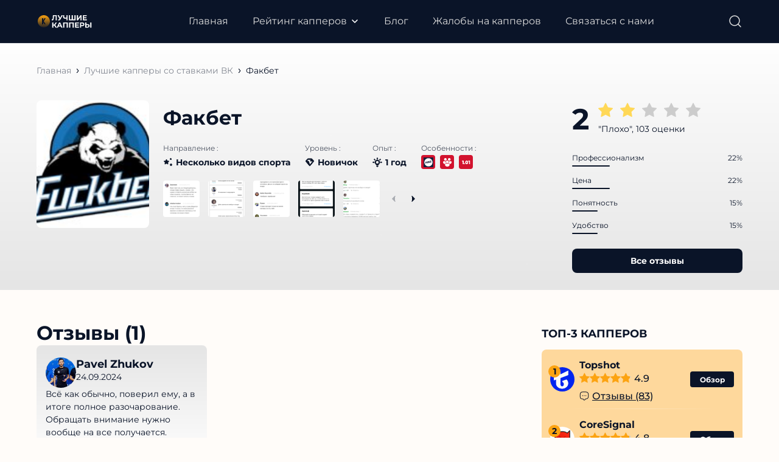

--- FILE ---
content_type: text/html; charset=UTF-8
request_url: https://luchshie-kappery.ru/fuckbet-stavki-otzyvy/
body_size: 71612
content:
<!DOCTYPE html>
<html lang="ru">
<head>
	<meta charset="UTF-8">
	<meta name="MobileOptimized" content="320">
	<meta name="HandheldFriendly" content="true">
	<meta name="apple-mobile-web-app-capable" content="yes">
	<meta name="apple-mobile-web-app-status-bar-style" content="black">
	<meta name="viewport" content="width=device-width, initial-scale=1.0, maximum-scale=1.0, user-scalable=no">
	<meta property="og:image" class="logo-social" content="" />
	<link rel="shortcut icon" href="http://luchshie-kappery.ru/wp-content/uploads/2023/09/favicon.svg">
	<link rel="apple-touch-icon" href="http://luchshie-kappery.ru/wp-content/uploads/2023/09/favicon.svg">
    <link rel="preload" href="http://luchshie-kappery.ru/wp-content/themes/ezoterika/assets/fonts/Montserrat-Regular.woff2" as="font" type="font/woff2" crossorigin>
	<script src="https://cdn.jsdelivr.net/npm/@splidejs/splide@latest/dist/js/splide.min.js"></script>
    <link rel="stylesheet" href="https://cdn.jsdelivr.net/npm/@splidejs/splide@latest/dist/css/splide.min.css">
	<!-- Yandex.Metrika counter -->
<script type="text/javascript">
    (function(m,e,t,r,i,k,a){
        m[i]=m[i]||function(){(m[i].a=m[i].a||[]).push(arguments)};
        m[i].l=1*new Date();
        for (var j = 0; j < document.scripts.length; j++) {if (document.scripts[j].src === r) { return; }}
        k=e.createElement(t),a=e.getElementsByTagName(t)[0],k.async=1,k.src=r,a.parentNode.insertBefore(k,a)
    })(window, document,'script','https://mc.yandex.ru/metrika/tag.js?id=104297774', 'ym');

    ym(104297774, 'init', {ssr:true, webvisor:true, clickmap:true, ecommerce:"dataLayer", accurateTrackBounce:true, trackLinks:true});
</script>
<noscript><div><img src="https://mc.yandex.ru/watch/104297774" style="position:absolute; left:-9999px;" alt="" /></div></noscript>
<!-- /Yandex.Metrika counter -->
	<link rel="icon" href="../wp-content/themes/ezoterika/assets/images/favicon.svg" type="image/svg+xml">
	<meta name='robots' content='index, follow, max-image-preview:large, max-snippet:-1, max-video-preview:-1' />
	<style>img:is([sizes="auto" i], [sizes^="auto," i]) { contain-intrinsic-size: 3000px 1500px }</style>
	<link rel="preload" href="http://luchshie-kappery.ru/wp-content/plugins/rate-my-post/public/css/fonts/ratemypost.ttf" type="font/ttf" as="font" crossorigin="anonymous">
	<!-- This site is optimized with the Yoast SEO Premium plugin v21.0 (Yoast SEO v21.5) - https://yoast.com/wordpress/plugins/seo/ -->
	<title>[ Отзывы: ФакБет ☓ FuckBet ] Схема развода от каппера Айдына Тусупова в телеграмм канале со ставками на спорт</title>
	<meta name="description" content="ФакБэт ☓ FackBet – вся правда о прогнозах в Телеграмм канале ► Реальные отзывы клиентов | Проходимость ставок на спорт | Коэффициенты | Разоблачение каппера" />
	<meta property="og:locale" content="ru_RU" />
	<meta property="og:type" content="article" />
	<meta property="og:title" content="Факбет" />
	<meta property="og:description" content="ФакБэт ☓ FackBet – вся правда о прогнозах в Телеграмм канале ► Реальные отзывы клиентов | Проходимость ставок на спорт | Коэффициенты | Разоблачение каппера" />
	<meta property="og:url" content="http://luchshie-kappery.ru/fuckbet-stavki-otzyvy/" />
	<meta property="og:site_name" content="luchshie-kappery.ru" />
	<meta property="article:modified_time" content="2023-10-20T18:30:53+00:00" />
	<meta property="og:image" content="http://luchshie-kappery.ru/wp-content/uploads/2023/10/fakbet.jpg" />
	<meta property="og:image:width" content="1335" />
	<meta property="og:image:height" content="621" />
	<meta property="og:image:type" content="image/jpeg" />
	<meta name="twitter:card" content="summary_large_image" />
	<meta name="twitter:label1" content="Примерное время для чтения" />
	<meta name="twitter:data1" content="5 минут" />
	<script type="application/ld+json" class="yoast-schema-graph">{"@context":"https://schema.org","@graph":[{"@type":"WebPage","@id":"http://luchshie-kappery.ru/fuckbet-stavki-otzyvy/","url":"http://luchshie-kappery.ru/fuckbet-stavki-otzyvy/","name":"[ Отзывы: ФакБет ☓ FuckBet ] Схема развода от каппера Айдына Тусупова в телеграмм канале со ставками на спорт","isPartOf":{"@id":"http://luchshie-kappery.ru/#website"},"primaryImageOfPage":{"@id":"http://luchshie-kappery.ru/fuckbet-stavki-otzyvy/#primaryimage"},"image":{"@id":"http://luchshie-kappery.ru/fuckbet-stavki-otzyvy/#primaryimage"},"thumbnailUrl":"http://luchshie-kappery.ru/wp-content/uploads/2023/10/fakbet.jpg","datePublished":"2023-10-18T12:44:28+00:00","dateModified":"2023-10-20T18:30:53+00:00","description":"ФакБэт ☓ FackBet – вся правда о прогнозах в Телеграмм канале ► Реальные отзывы клиентов | Проходимость ставок на спорт | Коэффициенты | Разоблачение каппера","breadcrumb":{"@id":"http://luchshie-kappery.ru/fuckbet-stavki-otzyvy/#breadcrumb"},"inLanguage":"ru-RU","potentialAction":[{"@type":"ReadAction","target":["http://luchshie-kappery.ru/fuckbet-stavki-otzyvy/"]}]},{"@type":"ImageObject","inLanguage":"ru-RU","@id":"http://luchshie-kappery.ru/fuckbet-stavki-otzyvy/#primaryimage","url":"http://luchshie-kappery.ru/wp-content/uploads/2023/10/fakbet.jpg","contentUrl":"http://luchshie-kappery.ru/wp-content/uploads/2023/10/fakbet.jpg","width":1335,"height":621,"caption":"факбет"},{"@type":"BreadcrumbList","@id":"http://luchshie-kappery.ru/fuckbet-stavki-otzyvy/#breadcrumb","itemListElement":[{"@type":"ListItem","position":1,"name":"Главная","item":"http://luchshie-kappery.ru/"},{"@type":"ListItem","position":2,"name":"Проекты","item":"http://luchshie-kappery.ru/projects/"},{"@type":"ListItem","position":3,"name":"Факбет"}]},{"@type":"WebSite","@id":"http://luchshie-kappery.ru/#website","url":"http://luchshie-kappery.ru/","name":"luchshie-kappery.ru","description":"","publisher":{"@id":"http://luchshie-kappery.ru/#organization"},"potentialAction":[{"@type":"SearchAction","target":{"@type":"EntryPoint","urlTemplate":"http://luchshie-kappery.ru/?s={search_term_string}"},"query-input":"required name=search_term_string"}],"inLanguage":"ru-RU"},{"@type":"Organization","@id":"http://luchshie-kappery.ru/#organization","name":"wordpress-1252463-4493644.cloudwaysapps.com","alternateName":"wordpress-1252463-4493644.cloudwaysapps.com","url":"http://luchshie-kappery.ru/","logo":{"@type":"ImageObject","inLanguage":"ru-RU","@id":"http://luchshie-kappery.ru/#/schema/logo/image/","url":"https://luchshie-kappery.ru/wp-content/uploads/2023/09/luchshie-kappery-logo.svg","contentUrl":"https://luchshie-kappery.ru/wp-content/uploads/2023/09/luchshie-kappery-logo.svg","width":131,"height":54,"caption":"wordpress-1252463-4493644.cloudwaysapps.com"},"image":{"@id":"http://luchshie-kappery.ru/#/schema/logo/image/"}}]}</script>
	<!-- / Yoast SEO Premium plugin. -->


<link rel="alternate" type="application/rss+xml" title="luchshie-kappery.ru &raquo; Лента комментариев к &laquo;Факбет&raquo;" href="http://luchshie-kappery.ru/fuckbet-stavki-otzyvy/feed/" />

		<script type="text/javascript">
/* <![CDATA[ */
window._wpemojiSettings = {"baseUrl":"https:\/\/s.w.org\/images\/core\/emoji\/16.0.1\/72x72\/","ext":".png","svgUrl":"https:\/\/s.w.org\/images\/core\/emoji\/16.0.1\/svg\/","svgExt":".svg","source":{"concatemoji":"http:\/\/luchshie-kappery.ru\/wp-includes\/js\/wp-emoji-release.min.js?ver=6.8.3"}};
/*! This file is auto-generated */
!function(s,n){var o,i,e;function c(e){try{var t={supportTests:e,timestamp:(new Date).valueOf()};sessionStorage.setItem(o,JSON.stringify(t))}catch(e){}}function p(e,t,n){e.clearRect(0,0,e.canvas.width,e.canvas.height),e.fillText(t,0,0);var t=new Uint32Array(e.getImageData(0,0,e.canvas.width,e.canvas.height).data),a=(e.clearRect(0,0,e.canvas.width,e.canvas.height),e.fillText(n,0,0),new Uint32Array(e.getImageData(0,0,e.canvas.width,e.canvas.height).data));return t.every(function(e,t){return e===a[t]})}function u(e,t){e.clearRect(0,0,e.canvas.width,e.canvas.height),e.fillText(t,0,0);for(var n=e.getImageData(16,16,1,1),a=0;a<n.data.length;a++)if(0!==n.data[a])return!1;return!0}function f(e,t,n,a){switch(t){case"flag":return n(e,"\ud83c\udff3\ufe0f\u200d\u26a7\ufe0f","\ud83c\udff3\ufe0f\u200b\u26a7\ufe0f")?!1:!n(e,"\ud83c\udde8\ud83c\uddf6","\ud83c\udde8\u200b\ud83c\uddf6")&&!n(e,"\ud83c\udff4\udb40\udc67\udb40\udc62\udb40\udc65\udb40\udc6e\udb40\udc67\udb40\udc7f","\ud83c\udff4\u200b\udb40\udc67\u200b\udb40\udc62\u200b\udb40\udc65\u200b\udb40\udc6e\u200b\udb40\udc67\u200b\udb40\udc7f");case"emoji":return!a(e,"\ud83e\udedf")}return!1}function g(e,t,n,a){var r="undefined"!=typeof WorkerGlobalScope&&self instanceof WorkerGlobalScope?new OffscreenCanvas(300,150):s.createElement("canvas"),o=r.getContext("2d",{willReadFrequently:!0}),i=(o.textBaseline="top",o.font="600 32px Arial",{});return e.forEach(function(e){i[e]=t(o,e,n,a)}),i}function t(e){var t=s.createElement("script");t.src=e,t.defer=!0,s.head.appendChild(t)}"undefined"!=typeof Promise&&(o="wpEmojiSettingsSupports",i=["flag","emoji"],n.supports={everything:!0,everythingExceptFlag:!0},e=new Promise(function(e){s.addEventListener("DOMContentLoaded",e,{once:!0})}),new Promise(function(t){var n=function(){try{var e=JSON.parse(sessionStorage.getItem(o));if("object"==typeof e&&"number"==typeof e.timestamp&&(new Date).valueOf()<e.timestamp+604800&&"object"==typeof e.supportTests)return e.supportTests}catch(e){}return null}();if(!n){if("undefined"!=typeof Worker&&"undefined"!=typeof OffscreenCanvas&&"undefined"!=typeof URL&&URL.createObjectURL&&"undefined"!=typeof Blob)try{var e="postMessage("+g.toString()+"("+[JSON.stringify(i),f.toString(),p.toString(),u.toString()].join(",")+"));",a=new Blob([e],{type:"text/javascript"}),r=new Worker(URL.createObjectURL(a),{name:"wpTestEmojiSupports"});return void(r.onmessage=function(e){c(n=e.data),r.terminate(),t(n)})}catch(e){}c(n=g(i,f,p,u))}t(n)}).then(function(e){for(var t in e)n.supports[t]=e[t],n.supports.everything=n.supports.everything&&n.supports[t],"flag"!==t&&(n.supports.everythingExceptFlag=n.supports.everythingExceptFlag&&n.supports[t]);n.supports.everythingExceptFlag=n.supports.everythingExceptFlag&&!n.supports.flag,n.DOMReady=!1,n.readyCallback=function(){n.DOMReady=!0}}).then(function(){return e}).then(function(){var e;n.supports.everything||(n.readyCallback(),(e=n.source||{}).concatemoji?t(e.concatemoji):e.wpemoji&&e.twemoji&&(t(e.twemoji),t(e.wpemoji)))}))}((window,document),window._wpemojiSettings);
/* ]]> */
</script>
<style id='wp-emoji-styles-inline-css' type='text/css'>

	img.wp-smiley, img.emoji {
		display: inline !important;
		border: none !important;
		box-shadow: none !important;
		height: 1em !important;
		width: 1em !important;
		margin: 0 0.07em !important;
		vertical-align: -0.1em !important;
		background: none !important;
		padding: 0 !important;
	}
</style>
<link rel='stylesheet' id='wp-block-library-css' href='http://luchshie-kappery.ru/wp-includes/css/dist/block-library/style.min.css?ver=6.8.3' type='text/css' media='all' />
<style id='classic-theme-styles-inline-css' type='text/css'>
/*! This file is auto-generated */
.wp-block-button__link{color:#fff;background-color:#32373c;border-radius:9999px;box-shadow:none;text-decoration:none;padding:calc(.667em + 2px) calc(1.333em + 2px);font-size:1.125em}.wp-block-file__button{background:#32373c;color:#fff;text-decoration:none}
</style>
<style id='global-styles-inline-css' type='text/css'>
:root{--wp--preset--aspect-ratio--square: 1;--wp--preset--aspect-ratio--4-3: 4/3;--wp--preset--aspect-ratio--3-4: 3/4;--wp--preset--aspect-ratio--3-2: 3/2;--wp--preset--aspect-ratio--2-3: 2/3;--wp--preset--aspect-ratio--16-9: 16/9;--wp--preset--aspect-ratio--9-16: 9/16;--wp--preset--color--black: #000000;--wp--preset--color--cyan-bluish-gray: #abb8c3;--wp--preset--color--white: #ffffff;--wp--preset--color--pale-pink: #f78da7;--wp--preset--color--vivid-red: #cf2e2e;--wp--preset--color--luminous-vivid-orange: #ff6900;--wp--preset--color--luminous-vivid-amber: #fcb900;--wp--preset--color--light-green-cyan: #7bdcb5;--wp--preset--color--vivid-green-cyan: #00d084;--wp--preset--color--pale-cyan-blue: #8ed1fc;--wp--preset--color--vivid-cyan-blue: #0693e3;--wp--preset--color--vivid-purple: #9b51e0;--wp--preset--gradient--vivid-cyan-blue-to-vivid-purple: linear-gradient(135deg,rgba(6,147,227,1) 0%,rgb(155,81,224) 100%);--wp--preset--gradient--light-green-cyan-to-vivid-green-cyan: linear-gradient(135deg,rgb(122,220,180) 0%,rgb(0,208,130) 100%);--wp--preset--gradient--luminous-vivid-amber-to-luminous-vivid-orange: linear-gradient(135deg,rgba(252,185,0,1) 0%,rgba(255,105,0,1) 100%);--wp--preset--gradient--luminous-vivid-orange-to-vivid-red: linear-gradient(135deg,rgba(255,105,0,1) 0%,rgb(207,46,46) 100%);--wp--preset--gradient--very-light-gray-to-cyan-bluish-gray: linear-gradient(135deg,rgb(238,238,238) 0%,rgb(169,184,195) 100%);--wp--preset--gradient--cool-to-warm-spectrum: linear-gradient(135deg,rgb(74,234,220) 0%,rgb(151,120,209) 20%,rgb(207,42,186) 40%,rgb(238,44,130) 60%,rgb(251,105,98) 80%,rgb(254,248,76) 100%);--wp--preset--gradient--blush-light-purple: linear-gradient(135deg,rgb(255,206,236) 0%,rgb(152,150,240) 100%);--wp--preset--gradient--blush-bordeaux: linear-gradient(135deg,rgb(254,205,165) 0%,rgb(254,45,45) 50%,rgb(107,0,62) 100%);--wp--preset--gradient--luminous-dusk: linear-gradient(135deg,rgb(255,203,112) 0%,rgb(199,81,192) 50%,rgb(65,88,208) 100%);--wp--preset--gradient--pale-ocean: linear-gradient(135deg,rgb(255,245,203) 0%,rgb(182,227,212) 50%,rgb(51,167,181) 100%);--wp--preset--gradient--electric-grass: linear-gradient(135deg,rgb(202,248,128) 0%,rgb(113,206,126) 100%);--wp--preset--gradient--midnight: linear-gradient(135deg,rgb(2,3,129) 0%,rgb(40,116,252) 100%);--wp--preset--font-size--small: 13px;--wp--preset--font-size--medium: 20px;--wp--preset--font-size--large: 36px;--wp--preset--font-size--x-large: 42px;--wp--preset--spacing--20: 0.44rem;--wp--preset--spacing--30: 0.67rem;--wp--preset--spacing--40: 1rem;--wp--preset--spacing--50: 1.5rem;--wp--preset--spacing--60: 2.25rem;--wp--preset--spacing--70: 3.38rem;--wp--preset--spacing--80: 5.06rem;--wp--preset--shadow--natural: 6px 6px 9px rgba(0, 0, 0, 0.2);--wp--preset--shadow--deep: 12px 12px 50px rgba(0, 0, 0, 0.4);--wp--preset--shadow--sharp: 6px 6px 0px rgba(0, 0, 0, 0.2);--wp--preset--shadow--outlined: 6px 6px 0px -3px rgba(255, 255, 255, 1), 6px 6px rgba(0, 0, 0, 1);--wp--preset--shadow--crisp: 6px 6px 0px rgba(0, 0, 0, 1);}:where(.is-layout-flex){gap: 0.5em;}:where(.is-layout-grid){gap: 0.5em;}body .is-layout-flex{display: flex;}.is-layout-flex{flex-wrap: wrap;align-items: center;}.is-layout-flex > :is(*, div){margin: 0;}body .is-layout-grid{display: grid;}.is-layout-grid > :is(*, div){margin: 0;}:where(.wp-block-columns.is-layout-flex){gap: 2em;}:where(.wp-block-columns.is-layout-grid){gap: 2em;}:where(.wp-block-post-template.is-layout-flex){gap: 1.25em;}:where(.wp-block-post-template.is-layout-grid){gap: 1.25em;}.has-black-color{color: var(--wp--preset--color--black) !important;}.has-cyan-bluish-gray-color{color: var(--wp--preset--color--cyan-bluish-gray) !important;}.has-white-color{color: var(--wp--preset--color--white) !important;}.has-pale-pink-color{color: var(--wp--preset--color--pale-pink) !important;}.has-vivid-red-color{color: var(--wp--preset--color--vivid-red) !important;}.has-luminous-vivid-orange-color{color: var(--wp--preset--color--luminous-vivid-orange) !important;}.has-luminous-vivid-amber-color{color: var(--wp--preset--color--luminous-vivid-amber) !important;}.has-light-green-cyan-color{color: var(--wp--preset--color--light-green-cyan) !important;}.has-vivid-green-cyan-color{color: var(--wp--preset--color--vivid-green-cyan) !important;}.has-pale-cyan-blue-color{color: var(--wp--preset--color--pale-cyan-blue) !important;}.has-vivid-cyan-blue-color{color: var(--wp--preset--color--vivid-cyan-blue) !important;}.has-vivid-purple-color{color: var(--wp--preset--color--vivid-purple) !important;}.has-black-background-color{background-color: var(--wp--preset--color--black) !important;}.has-cyan-bluish-gray-background-color{background-color: var(--wp--preset--color--cyan-bluish-gray) !important;}.has-white-background-color{background-color: var(--wp--preset--color--white) !important;}.has-pale-pink-background-color{background-color: var(--wp--preset--color--pale-pink) !important;}.has-vivid-red-background-color{background-color: var(--wp--preset--color--vivid-red) !important;}.has-luminous-vivid-orange-background-color{background-color: var(--wp--preset--color--luminous-vivid-orange) !important;}.has-luminous-vivid-amber-background-color{background-color: var(--wp--preset--color--luminous-vivid-amber) !important;}.has-light-green-cyan-background-color{background-color: var(--wp--preset--color--light-green-cyan) !important;}.has-vivid-green-cyan-background-color{background-color: var(--wp--preset--color--vivid-green-cyan) !important;}.has-pale-cyan-blue-background-color{background-color: var(--wp--preset--color--pale-cyan-blue) !important;}.has-vivid-cyan-blue-background-color{background-color: var(--wp--preset--color--vivid-cyan-blue) !important;}.has-vivid-purple-background-color{background-color: var(--wp--preset--color--vivid-purple) !important;}.has-black-border-color{border-color: var(--wp--preset--color--black) !important;}.has-cyan-bluish-gray-border-color{border-color: var(--wp--preset--color--cyan-bluish-gray) !important;}.has-white-border-color{border-color: var(--wp--preset--color--white) !important;}.has-pale-pink-border-color{border-color: var(--wp--preset--color--pale-pink) !important;}.has-vivid-red-border-color{border-color: var(--wp--preset--color--vivid-red) !important;}.has-luminous-vivid-orange-border-color{border-color: var(--wp--preset--color--luminous-vivid-orange) !important;}.has-luminous-vivid-amber-border-color{border-color: var(--wp--preset--color--luminous-vivid-amber) !important;}.has-light-green-cyan-border-color{border-color: var(--wp--preset--color--light-green-cyan) !important;}.has-vivid-green-cyan-border-color{border-color: var(--wp--preset--color--vivid-green-cyan) !important;}.has-pale-cyan-blue-border-color{border-color: var(--wp--preset--color--pale-cyan-blue) !important;}.has-vivid-cyan-blue-border-color{border-color: var(--wp--preset--color--vivid-cyan-blue) !important;}.has-vivid-purple-border-color{border-color: var(--wp--preset--color--vivid-purple) !important;}.has-vivid-cyan-blue-to-vivid-purple-gradient-background{background: var(--wp--preset--gradient--vivid-cyan-blue-to-vivid-purple) !important;}.has-light-green-cyan-to-vivid-green-cyan-gradient-background{background: var(--wp--preset--gradient--light-green-cyan-to-vivid-green-cyan) !important;}.has-luminous-vivid-amber-to-luminous-vivid-orange-gradient-background{background: var(--wp--preset--gradient--luminous-vivid-amber-to-luminous-vivid-orange) !important;}.has-luminous-vivid-orange-to-vivid-red-gradient-background{background: var(--wp--preset--gradient--luminous-vivid-orange-to-vivid-red) !important;}.has-very-light-gray-to-cyan-bluish-gray-gradient-background{background: var(--wp--preset--gradient--very-light-gray-to-cyan-bluish-gray) !important;}.has-cool-to-warm-spectrum-gradient-background{background: var(--wp--preset--gradient--cool-to-warm-spectrum) !important;}.has-blush-light-purple-gradient-background{background: var(--wp--preset--gradient--blush-light-purple) !important;}.has-blush-bordeaux-gradient-background{background: var(--wp--preset--gradient--blush-bordeaux) !important;}.has-luminous-dusk-gradient-background{background: var(--wp--preset--gradient--luminous-dusk) !important;}.has-pale-ocean-gradient-background{background: var(--wp--preset--gradient--pale-ocean) !important;}.has-electric-grass-gradient-background{background: var(--wp--preset--gradient--electric-grass) !important;}.has-midnight-gradient-background{background: var(--wp--preset--gradient--midnight) !important;}.has-small-font-size{font-size: var(--wp--preset--font-size--small) !important;}.has-medium-font-size{font-size: var(--wp--preset--font-size--medium) !important;}.has-large-font-size{font-size: var(--wp--preset--font-size--large) !important;}.has-x-large-font-size{font-size: var(--wp--preset--font-size--x-large) !important;}
:where(.wp-block-post-template.is-layout-flex){gap: 1.25em;}:where(.wp-block-post-template.is-layout-grid){gap: 1.25em;}
:where(.wp-block-columns.is-layout-flex){gap: 2em;}:where(.wp-block-columns.is-layout-grid){gap: 2em;}
:root :where(.wp-block-pullquote){font-size: 1.5em;line-height: 1.6;}
</style>
<link rel='stylesheet' id='contact-form-7-css' href='http://luchshie-kappery.ru/wp-content/plugins/contact-form-7/includes/css/styles.css?ver=5.8.2' type='text/css' media='all' />
<link rel='stylesheet' id='rate-my-post-css' href='http://luchshie-kappery.ru/wp-content/plugins/rate-my-post/public/css/rate-my-post.css?ver=3.4.1' type='text/css' media='all' />
<style id='rate-my-post-inline-css' type='text/css'>
.rmp-rating-widget .rmp-icon--processing-rating {color: FCA311;  -webkit-background-clip: initial;  -webkit-text-fill-color: initial;  background: transparent;}.rmp-widgets-container.rmp-wp-plugin.rmp-main-container .rmp-heading--title {  font-size: 26px;}
</style>
<link rel='stylesheet' id='fancybox-css' href='http://luchshie-kappery.ru/wp-content/themes/ezoterika/assets/css/jquery.fancybox.min.css?ver=6.8.3' type='text/css' media='all' />
<link rel='stylesheet' id='slick-css' href='http://luchshie-kappery.ru/wp-content/themes/ezoterika/assets/css/slick.min.css?ver=6.8.3' type='text/css' media='all' />
<link rel='stylesheet' id='normalize-css' href='http://luchshie-kappery.ru/wp-content/themes/ezoterika/assets/css/normalize.css?ver=6.8.3' type='text/css' media='all' />
<link rel='stylesheet' id='style-css' href='http://luchshie-kappery.ru/wp-content/themes/ezoterika/style.css?ver=6.8.3' type='text/css' media='all' />
<link rel='stylesheet' id='adaptive-css' href='http://luchshie-kappery.ru/wp-content/themes/ezoterika/assets/css/adaptive.css?v=2&#038;ver=6.8.3' type='text/css' media='all' />
<link rel='stylesheet' id='popup-bet-css' href='http://luchshie-kappery.ru/wp-content/themes/ezoterika/bet/css/style.css?v=1769517295&#038;ver=6.8.3' type='text/css' media='all' />
<link rel='stylesheet' id='dco-comment-attachment-css' href='http://luchshie-kappery.ru/wp-content/plugins/dco-comment-attachment/assets/dco-comment-attachment.css?ver=2.4.0' type='text/css' media='all' />
<script type="text/javascript" id="complaints-page-js-extra">
/* <![CDATA[ */
var complaintsPageAjax = {"ajax_url":"http:\/\/luchshie-kappery.ru\/wp-admin\/admin-ajax.php"};
/* ]]> */
</script>
<script type="text/javascript" src="http://luchshie-kappery.ru/wp-content/themes/ezoterika/assets/js/search_ajax.js?ver=6.8.3" id="complaints-page-js"></script>
<script type="text/javascript" src="http://luchshie-kappery.ru/wp-content/themes/ezoterika/assets/js/jquery.min.js?ver=6.8.3" id="jquery-js"></script>
<script type="text/javascript" src="http://luchshie-kappery.ru/wp-content/plugins/miniorange-login-openid/includes/js/jquery.cookie.min.js?ver=6.8.3" id="js-cookie-script-js"></script>
<script type="text/javascript" id="mo-social-login-script-js-extra">
/* <![CDATA[ */
var my_ajax_object = {"ajax_url":"http:\/\/luchshie-kappery.ru\/wp-admin\/admin-ajax.php"};
/* ]]> */
</script>
<script type="text/javascript" src="http://luchshie-kappery.ru/wp-content/plugins/miniorange-login-openid/includes/js/social_login.js?ver=6.8.3" id="mo-social-login-script-js"></script>
<script type="text/javascript" src="http://luchshie-kappery.ru/wp-content/themes/ezoterika/assets/js/lazyload.min.js?ver=6.8.3" id="lazyload-js"></script>
<script type="text/javascript" src="http://luchshie-kappery.ru/wp-content/themes/ezoterika/assets/js/jquery.validate.min.js?ver=6.8.3" id="validate-js"></script>
<script type="text/javascript" src="http://luchshie-kappery.ru/wp-content/themes/ezoterika/assets/js/additional-methods.min.js?ver=6.8.3" id="additional-methods-js"></script>
<script type="text/javascript" src="http://luchshie-kappery.ru/wp-content/themes/ezoterika/assets/js/jquery.fancybox.min.js?ver=6.8.3" id="fancybox-js"></script>
<script type="text/javascript" src="http://luchshie-kappery.ru/wp-content/themes/ezoterika/assets/js/slick.min.js?ver=6.8.3" id="slick-js"></script>
<script type="text/javascript" src="http://luchshie-kappery.ru/wp-content/themes/ezoterika/assets/js/jquery.nice-select.min.js?ver=6.8.3" id="nice-select-js"></script>
<script type="text/javascript" src="http://luchshie-kappery.ru/wp-content/themes/ezoterika/assets/js/basic.js?ver=6.8.3" id="basic-js"></script>
<script type="text/javascript" id="ajax_add_complaint-js-extra">
/* <![CDATA[ */
var ajax_add_complaint_params = {"ajaxurl":"http:\/\/luchshie-kappery.ru\/wp-admin\/admin-ajax.php"};
/* ]]> */
</script>
<script type="text/javascript" src="http://luchshie-kappery.ru/wp-content/themes/ezoterika/assets/js/ajax-add-complaint.js" id="ajax_add_complaint-js"></script>
<link rel="https://api.w.org/" href="http://luchshie-kappery.ru/wp-json/" /><link rel="alternate" title="JSON" type="application/json" href="http://luchshie-kappery.ru/wp-json/wp/v2/projects/14361" /><link rel="EditURI" type="application/rsd+xml" title="RSD" href="http://luchshie-kappery.ru/xmlrpc.php?rsd" />
<meta name="generator" content="WordPress 6.8.3" />
<link rel='shortlink' href='http://luchshie-kappery.ru/?p=14361' />
<link rel="alternate" title="oEmbed (JSON)" type="application/json+oembed" href="http://luchshie-kappery.ru/wp-json/oembed/1.0/embed?url=http%3A%2F%2Fluchshie-kappery.ru%2Ffuckbet-stavki-otzyvy%2F" />
<link rel="alternate" title="oEmbed (XML)" type="text/xml+oembed" href="http://luchshie-kappery.ru/wp-json/oembed/1.0/embed?url=http%3A%2F%2Fluchshie-kappery.ru%2Ffuckbet-stavki-otzyvy%2F&#038;format=xml" />
<style>
	        #show-all-Link {
	            margin-left: auto !important;
	            margin-right: auto !important;
	            margin-top: 20px !important;
	            width: auto !important;
	            padding-left: 20px !important;
	            padding-right: 20px !important;
	        }
	    </style><link rel="canonical" href="http://luchshie-kappery.ru/fuckbet-stavki-otzyvy/"><link rel="icon" href="http://luchshie-kappery.ru/wp-content/uploads/2023/09/favicon.svg" sizes="32x32" />
<link rel="icon" href="http://luchshie-kappery.ru/wp-content/uploads/2023/09/favicon.svg" sizes="192x192" />
<link rel="apple-touch-icon" href="http://luchshie-kappery.ru/wp-content/uploads/2023/09/favicon.svg" />
<meta name="msapplication-TileImage" content="http://luchshie-kappery.ru/wp-content/uploads/2023/09/favicon.svg" />
	
</head>
<body class="wp-singular projects-template-default single single-projects postid-14361 single-format-standard wp-theme-ezoterika">
	<div class="main-wrapper">
				<header role="banner" class="header">
			<div class="header-wrapper inner-wrapper">
				<a class="header-logo logo" href="http://luchshie-kappery.ru"><img src="http://luchshie-kappery.ru/wp-content/uploads/2023/09/luchshie-kappery-logo-2.svg" alt="logo"></a>				<div class="header-menu">
					<nav role="navigation">
						<ul id="menu-header-menu" class="menu"><li id="menu-item-147" class="menu-item menu-item-type-post_type menu-item-object-page menu-item-home menu-item-147"><a href="http://luchshie-kappery.ru/">Главная</a></li>
<li id="menu-item-10785" class="menu-item menu-item-type-custom menu-item-object-custom menu-item-has-children menu-item-10785 sub-menu_item"><a href="#">Рейтинг капперов</a>
<div class="sub-menu_wr"><div class="sub-menu_inner"><ul class="sub-menu">
	<li id="menu-item-10773" class="menu-item menu-item-type-taxonomy menu-item-object-projects_taxonomy menu-item-10773"><a href="http://luchshie-kappery.ru/rejting-kapperov-telegramm/">Лучшие капперы в Телеграмме</a></li>
	<li id="menu-item-10774" class="menu-item menu-item-type-taxonomy menu-item-object-projects_taxonomy menu-item-10774"><a href="http://luchshie-kappery.ru/luchshie-besplatnye-kappery/">Бесплатные каперы</a></li>
	<li id="menu-item-10779" class="menu-item menu-item-type-taxonomy menu-item-object-projects_taxonomy menu-item-10779"><a href="http://luchshie-kappery.ru/luchshie-platnye-kappery/">Платные капперы</a></li>
	<li id="menu-item-10778" class="menu-item menu-item-type-taxonomy menu-item-object-projects_taxonomy current-projects-ancestor current-menu-parent current-projects-parent menu-item-10778"><a href="http://luchshie-kappery.ru/kappery-vkontakte/">Капперы ВК</a></li>
	<li id="menu-item-10780" class="menu-item menu-item-type-taxonomy menu-item-object-projects_taxonomy menu-item-10780"><a href="http://luchshie-kappery.ru/kapery-v-instagrame/">Капперы в Инстаграме</a></li>
	<li id="menu-item-10781" class="menu-item menu-item-type-taxonomy menu-item-object-projects_taxonomy current-projects-ancestor current-menu-parent current-projects-parent menu-item-10781"><a href="http://luchshie-kappery.ru/kappery-youtube/">Капперы Ютуб</a></li>
	<li id="menu-item-10775" class="menu-item menu-item-type-taxonomy menu-item-object-projects_taxonomy menu-item-10775"><a href="http://luchshie-kappery.ru/kappery-tennis/">Капперы на теннис</a></li>
	<li id="menu-item-10783" class="menu-item menu-item-type-taxonomy menu-item-object-projects_taxonomy menu-item-10783"><a href="http://luchshie-kappery.ru/kappery-futbol/">Капперы на футбол</a></li>
	<li id="menu-item-10776" class="menu-item menu-item-type-taxonomy menu-item-object-projects_taxonomy menu-item-10776"><a href="http://luchshie-kappery.ru/kappery-khokkej/">Капперы по хоккею</a></li>
	<li id="menu-item-10777" class="menu-item menu-item-type-taxonomy menu-item-object-projects_taxonomy menu-item-10777"><a href="http://luchshie-kappery.ru/ekspress-kappery/">Экспресс капперы</a></li>
	<li id="menu-item-10782" class="menu-item menu-item-type-taxonomy menu-item-object-projects_taxonomy current-projects-ancestor current-menu-parent current-projects-parent menu-item-10782"><a href="http://luchshie-kappery.ru/kappery-otzyvy/">Капперы с реальными отзывами</a></li>
</ul></div></div>
</li>
<li id="menu-item-10958" class="menu-item menu-item-type-taxonomy menu-item-object-category menu-item-10958"><a href="http://luchshie-kappery.ru/blog/">Блог</a></li>
<li id="menu-item-10784" class="menu-item menu-item-type-post_type menu-item-object-page menu-item-10784"><a href="http://luchshie-kappery.ru/zhaloby/">Жалобы на капперов</a></li>
<li id="menu-item-151" class="menu-item menu-item-type-post_type menu-item-object-page menu-item-151"><a href="http://luchshie-kappery.ru/contact-us/">Связаться с нами</a></li>
</ul>					</nav>
					<div class="header-search_mobile">
                        <button type="button" class="header-search_mobile-btn svg-style1">
                            <span>Поиск</span>
                            <svg class="svg" width="24" height="24" viewBox="0 0 24 24" fill="none"><path d="M11 19C15.4183 19 19 15.4183 19 11C19 6.58172 15.4183 3 11 3C6.58172 3 3 6.58172 3 11C3 15.4183 6.58172 19 11 19Z" stroke="#DEDEDE" stroke-width="1.5" stroke-linecap="round" stroke-linejoin="round"/><path d="M21.0004 21.0004L16.6504 16.6504" stroke="#DEDEDE" stroke-width="1.5" stroke-linecap="round" stroke-linejoin="round"/></svg>
                        </button>
						<div class="header-search_mobile-form hide">
							<form role="search" method="get" action="http://luchshie-kappery.ru/">
								<div class="header-search_mobile-form_inner">
									<button type="submit" class="header-search_mobile-form_btn">
										<svg width="24" height="24" viewBox="0 0 24 24" fill="none"><path d="M11 19C15.4183 19 19 15.4183 19 11C19 6.58172 15.4183 3 11 3C6.58172 3 3 6.58172 3 11C3 15.4183 6.58172 19 11 19Z" stroke="#DEDEDE" stroke-width="1.5" stroke-linecap="round" stroke-linejoin="round"/><path d="M21.0004 21.0004L16.6504 16.6504" stroke="#DEDEDE" stroke-width="1.5" stroke-linecap="round" stroke-linejoin="round"/></svg>
									</button>
									<input type="text" name="s" class="header-search_mobile-form_field" value="" placeholder="Найти ...">
									<button type="button" class="header-search_mobile-form_close svg-style1">
										<svg class="svg" width="24" height="24" viewBox="0 0 24 24" fill="none"><path d="M18 6L6 18" stroke="#DEDEDE" stroke-width="1.5" stroke-linecap="round" stroke-linejoin="round"/><path d="M6 6L18 18" stroke="#DEDEDE" stroke-width="1.5" stroke-linecap="round" stroke-linejoin="round"/></svg>
									</button>
								</div>
							</form>
						</div>
					</div>
				</div>
				<div class="header-search">
					<button type="button" class="header-search_loupe svg-style1">
						<svg class="svg" width="24" height="24" viewBox="0 0 24 24" fill="none"><path d="M11 19C15.4183 19 19 15.4183 19 11C19 6.58172 15.4183 3 11 3C6.58172 3 3 6.58172 3 11C3 15.4183 6.58172 19 11 19Z" stroke="#DEDEDE" stroke-width="1.5" stroke-linecap="round" stroke-linejoin="round"/><path d="M21.0004 21.0004L16.6504 16.6504" stroke="#DEDEDE" stroke-width="1.5" stroke-linecap="round" stroke-linejoin="round"/></svg>
					</button>
					<div class="header-search_form">
						<div class="header-search_form-inner">
							<form role="search" method="get" action="http://luchshie-kappery.ru/">
								<button type="submit" class="header-search_btn svg-style1">
									<svg width="24" height="24" viewBox="0 0 24 24" fill="none"><path d="M11 19C15.4183 19 19 15.4183 19 11C19 6.58172 15.4183 3 11 3C6.58172 3 3 6.58172 3 11C3 15.4183 6.58172 19 11 19Z" stroke="#DEDEDE" stroke-width="1.5" stroke-linecap="round" stroke-linejoin="round"/><path d="M21.0004 21.0004L16.6504 16.6504" stroke="#DEDEDE" stroke-width="1.5" stroke-linecap="round" stroke-linejoin="round"/></svg>
								</button>
								<input type="text" name="s" class="header-search_field" value="" placeholder="Поиск ...">
								<button type="button" class="header-search_close svg-style1">
									<svg class="svg" width="24" height="24" viewBox="0 0 24 24" fill="none"><path d="M18 6L6 18" stroke="#DEDEDE" stroke-width="1.5" stroke-linecap="round" stroke-linejoin="round"/><path d="M6 6L18 18" stroke="#DEDEDE" stroke-width="1.5" stroke-linecap="round" stroke-linejoin="round"/></svg>
								</button>
							</form>
						</div>
					</div>
				</div>
				<button type="button" class="header-sandwich">
					<span></span>
					<span></span>
					<span></span>
				</button>
			</div>
		</header>
				<main role="main" class="main-content">

<script type="application/ld+json">
    {
        "@context": "https://schema.org/",
        "@type": "Product",
        "name": "Факбет",
                    "image": [
                "http://luchshie-kappery.ru/wp-content/uploads/2023/10/fuckbet-kapper-otzyvy-473x1024.png", "http://luchshie-kappery.ru/wp-content/uploads/2023/10/fuckbet-otzyvy-o-kappere-473x1024.png", "http://luchshie-kappery.ru/wp-content/uploads/2023/10/fuckbet-otzyvy-realnyh-polzovatelej-473x1024.png", "http://luchshie-kappery.ru/wp-content/uploads/2023/10/fuckbet-otzyvy-473x1024.png", "http://luchshie-kappery.ru/wp-content/uploads/2023/10/fuckbet-razoblachenie-473x1024.png", "http://luchshie-kappery.ru/wp-content/uploads/2023/10/fuckbet-telegramm-otzyvy-473x1024.png"            ],
                    "description": "ФакБэт ☓ FackBet – вся правда о прогнозах в Телеграмм канале ► Реальные отзывы клиентов | Проходимость ставок на спорт | Коэффициенты | Разоблачение каппера",

        "review": {
            "@type": "Review",
            "reviewRating": {
                "@type": "Rating",
                "ratingValue": "1.975",
                "bestRating": "5"
            },
            "author": {
                "@type": "Person",
                "name": "Петр Ермаков"
            }
        },
        "aggregateRating": {
            "@type": "AggregateRating",
            "ratingValue": "1.975",
            "reviewCount": "2"
        }
    }
</script>

<section class="sidebar-mobile-top-5 top-post">
    <div class="sidebar-kapper-widget-location"></div></section>
<section id="screen-project_main" class="screen-project_main top-post">
    <div class="project-main_wrapper inner-wrapper">
        <div class="project-breadcrumbs breadcrumbs">
            <span>
                <span><a href="/">Главная</a></span>
                <span><a href="http://luchshie-kappery.ru/kappery-vkontakte/">Лучшие капперы со ставками ВК</a></span>
                <span class="breadcrumb_last" aria-current="page">Факбет</span>
            </span>
        </div>
        <div class="project-main_content">
            <div class="project-main_block">
                <div class="project-main_photo-wr">
                                        <div class="project-main_photo photo">
                       <img width="300" height="140" src="http://luchshie-kappery.ru/wp-content/uploads/2023/10/fakbet-300x140.jpg" class="attachment-medium size-medium wp-post-image" alt="факбет" decoding="async" srcset="http://luchshie-kappery.ru/wp-content/uploads/2023/10/fakbet-300x140.jpg 300w, http://luchshie-kappery.ru/wp-content/uploads/2023/10/fakbet-1024x476.jpg 1024w, http://luchshie-kappery.ru/wp-content/uploads/2023/10/fakbet-768x357.jpg 768w, http://luchshie-kappery.ru/wp-content/uploads/2023/10/fakbet.jpg 1335w" sizes="(max-width: 300px) 100vw, 300px" />                    </div>
                                                        </div>
                <div class="project-main_info">
                    <div class="project-main_head">
                        <div class="project-main_title title-style1">Факбет</div>
                                                                    </div>
                    <div class="project-main_middle">
                        <div class="project-main_options">
                                                                                    <div class="project-main_options-item">
                                <div class="project-main_options-title">Направление :</div>
                                <div class="project-main_options-name">
                                    <svg width="16" height="16" viewBox="0 0 16 16" fill="none"><path d="M5.5 3.12978L6.62151 5.4022C6.72347 5.6088 6.92057 5.752 7.14856 5.78513L9.65633 6.14953L7.84169 7.91836C7.67671 8.07918 7.60143 8.31088 7.64038 8.53795L8.13318 8.45343L7.64038 8.53795L8.06875 11.0356L5.82574 9.85636C5.62181 9.74915 5.37819 9.74915 5.17426 9.85636L2.93125 11.0356L3.35962 8.53795C3.39857 8.31088 3.32329 8.07918 3.15831 7.91836L1.34367 6.14953L3.85144 5.78513C4.07943 5.752 4.27653 5.6088 4.37849 5.4022L5.5 3.12978Z" fill="#643CEE" stroke="#643CEE"/><path d="M12.6132 10.9135L13 10.1298L13.3868 10.9135L13.8351 10.6922L13.3868 10.9135C13.4887 11.1201 13.6858 11.2633 13.9138 11.2964L14.7787 11.4221L14.1529 12.0321C13.9879 12.1929 13.9126 12.4246 13.9516 12.6517C13.9516 12.6517 13.9516 12.6517 13.9516 12.6517L14.0993 13.513L13.3257 13.1064L13.0931 13.5489L13.3257 13.1064C13.1218 12.9992 12.8782 12.9992 12.6743 13.1064L11.9007 13.513L12.0484 12.6517C12.0874 12.4246 12.0121 12.1929 11.8471 12.0321L11.2213 11.4221L12.0862 11.2964C12.3142 11.2633 12.5113 11.1201 12.6132 10.9135ZM14.202 14.1122C14.202 14.1121 14.202 14.1119 14.202 14.1118L14.202 14.1122Z" fill="#643CEE" stroke="#643CEE"/><path d="M13.2138 3.07443L13.7066 2.9899L13.2138 3.07443L13.3054 3.60853L12.8257 3.35636C12.6218 3.24915 12.3782 3.24915 12.1743 3.35636L11.6946 3.60853L11.7862 3.07443C11.8252 2.84735 11.7499 2.61565 11.5849 2.45483L11.1968 2.07658L11.7331 1.99865C11.9611 1.96552 12.1582 1.82232 12.2602 1.61572L12.5 1.12978L12.7398 1.61572C12.8418 1.82232 13.0389 1.96552 13.2669 1.99865L13.8032 2.07658L13.4151 2.45483C13.2501 2.61565 13.1748 2.84735 13.2138 3.07443Z" fill="#643CEE" stroke="#643CEE"/></svg>
                                    <span>Несколько видов спорта</span>
                                </div>
                            </div>
                                                                                    <div class="project-main_options-item">
                                <div class="project-main_options-title">Уровень :</div>
                                <div class="project-main_options-name">
                                    <svg width="16" height="16" viewBox="0 0 16 16" fill="none"><path fill-rule="evenodd" clip-rule="evenodd" d="M11.7267 2.43333L14.4933 5.44C14.606 5.56396 14.6679 5.72581 14.6667 5.89333V6.09333C14.667 6.2491 14.6127 6.40006 14.5133 6.52L8.51333 13.76C8.38643 13.9124 8.19829 14.0003 8 14C7.80171 14.0003 7.61357 13.9124 7.48666 13.76L1.48666 6.52C1.38728 6.40006 1.33303 6.2491 1.33333 6.09333V5.89333C1.3321 5.72581 1.39398 5.56396 1.50666 5.44L4.27333 2.43333C4.52503 2.15821 4.88044 2.00105 5.25333 2H10.7467C11.1196 2.00105 11.475 2.15821 11.7267 2.43333ZM6.14666 6.46667L8 12.3067L13.1933 6H9.08666C8.95371 6.00091 8.83294 5.92272 8.77934 5.80104C8.72575 5.67937 8.74959 5.53748 8.84 5.44L10.7467 3.33333H5.25333L2.80666 6H5.48C5.7824 5.98616 6.05617 6.17779 6.14666 6.46667Z" fill="#643CEE"/></svg>
                                    <span>Новичок</span>
                                </div>
                            </div>
                                                                                    <div class="project-main_options-item">
                                <div class="project-main_options-title">Опыт :</div>
                                <div class="project-main_options-name">
                                    <svg width="16" height="16" viewBox="0 0 16 16" fill="none"><path fill-rule="evenodd" clip-rule="evenodd" d="M8.33334 2.66675H7.66667C7.48258 2.66675 7.33334 2.51751 7.33334 2.33341V1.00008C7.33334 0.815986 7.48258 0.666748 7.66667 0.666748H8.33334C8.51743 0.666748 8.66667 0.815986 8.66667 1.00008V2.33341C8.66667 2.51751 8.51743 2.66675 8.33334 2.66675ZM4.16306 6.88928C4.65714 5.18005 6.2208 4.00263 8.00001 4.00008C9.77921 4.00263 11.3429 5.18005 11.837 6.88928C12.331 8.5985 11.6368 10.4286 10.1333 11.3801C9.8407 11.5615 9.66384 11.8824 9.66667 12.2267V12.3334C9.66667 12.5175 9.51743 12.6667 9.33334 12.6667H6.66667C6.48258 12.6667 6.33334 12.5175 6.33334 12.3334V12.2267C6.3336 11.8831 6.15738 11.5634 5.86667 11.3801C4.36324 10.4286 3.66897 8.5985 4.16306 6.88928ZM5.33334 8.00008C5.33334 9.47284 6.52725 10.6667 8.00001 10.6667C8.70725 10.6667 9.38553 10.3858 9.88562 9.8857C10.3857 9.3856 10.6667 8.70733 10.6667 8.00008C10.6667 6.52732 9.47276 5.33342 8.00001 5.33342C6.52725 5.33342 5.33334 6.52732 5.33334 8.00008ZM6.66667 14.3934C6.66741 14.5683 6.73684 14.7359 6.86 14.8601L7.14001 15.1401C7.26418 15.2632 7.43178 15.3327 7.60667 15.3334H8.39334C8.56823 15.3327 8.73583 15.2632 8.86001 15.1401L9.14001 14.8601C9.26317 14.7359 9.3326 14.5683 9.33334 14.3934V14.0001H6.66667V14.3934ZM13.42 3.05341L12.9467 2.58008C12.8862 2.51563 12.8017 2.47907 12.7133 2.47907C12.6249 2.47907 12.5405 2.51563 12.48 2.58008L11.5333 3.52008C11.4055 3.65196 11.4055 3.86154 11.5333 3.99341L12 4.46675C12.1319 4.5946 12.3415 4.5946 12.4733 4.46675L13.4133 3.52008C13.4787 3.46052 13.5164 3.37658 13.5177 3.28819C13.519 3.1998 13.4836 3.11482 13.42 3.05341ZM3.52 2.58008L4.46667 3.52008C4.5989 3.65276 4.5989 3.8674 4.46667 4.00008L4 4.46675C3.86732 4.59897 3.65269 4.59897 3.52 4.46675L2.58 3.52008C2.51555 3.45959 2.47899 3.37514 2.47899 3.28675C2.47899 3.19836 2.51555 3.1139 2.58 3.05341L3.05334 2.58008C3.11383 2.51563 3.19828 2.47907 3.28667 2.47907C3.37506 2.47907 3.45952 2.51563 3.52 2.58008ZM15 7.33342H13.6667C13.4826 7.33342 13.3333 7.48265 13.3333 7.66675V8.33342C13.3333 8.51751 13.4826 8.66675 13.6667 8.66675H15C15.1841 8.66675 15.3333 8.51751 15.3333 8.33342V7.66675C15.3333 7.48265 15.1841 7.33342 15 7.33342ZM1.00001 7.33342H2.33334C2.51743 7.33342 2.66667 7.48265 2.66667 7.66675V8.33342C2.66667 8.51751 2.51743 8.66675 2.33334 8.66675H1.00001C0.81591 8.66675 0.666672 8.51751 0.666672 8.33342V7.66675C0.666672 7.48265 0.81591 7.33342 1.00001 7.33342Z" fill="#643CEE"/></svg>
                                    <span>1 год</span>
                                </div>
                            </div>
                                                                                    <div class="project-main_extras project-main_options-item">
                                <div class="project-main_extras-title project-main_options-title">Особенности :</div>
                                <div class="project-main_extras-content extras-style1">
                                                                        <button type="button" class="extras-style1_item btn2 ">
                                        <span class="extras-style1_tooltip">Есть бесплатные прогнозы</span><img src="/wp-content/themes/ezoterika/assets/img/tips/tips-free.svg" alt="Есть бесплатные прогнозы">                                    </button>
                                                                        <button type="button" class="extras-style1_item btn2 ">
                                        <span class="extras-style1_tooltip">Отзывы о мошенничестве</span><img src="/wp-content/themes/ezoterika/assets/img/tips/tips-people.svg" alt="Отзывы о мошенничестве">                                    </button>
                                                                        <button type="button" class="extras-style1_item btn2 ">
                                        <span class="extras-style1_tooltip">Низкие коэффициенты ставок</span><img src="/wp-content/themes/ezoterika/assets/img/tips/tips-low-coef.svg" alt="Низкие коэффициенты ставок">                                    </button>
                                                                    </div>
                            </div>
                                                                                </div>
                                                    <div class="project-main_slider">
                                                                                                            <a href="http://luchshie-kappery.ru/wp-content/uploads/2023/10/fuckbet-kapper-otzyvy.png" data-fancybox="project-main-gallery" class="project-main_slider-item photo">
                                            <img src="http://luchshie-kappery.ru/wp-content/uploads/2023/10/fuckbet-kapper-otzyvy-150x150.png" alt="Fuckbet каппер отзывы" />
                                        </a>
                                                                                                                                                <a href="http://luchshie-kappery.ru/wp-content/uploads/2023/10/fuckbet-otzyvy-o-kappere.png" data-fancybox="project-main-gallery" class="project-main_slider-item photo">
                                            <img src="http://luchshie-kappery.ru/wp-content/uploads/2023/10/fuckbet-otzyvy-o-kappere-150x150.png" alt="Fuckbet отзывы о каппере" />
                                        </a>
                                                                                                                                                <a href="http://luchshie-kappery.ru/wp-content/uploads/2023/10/fuckbet-otzyvy-realnyh-polzovatelej.png" data-fancybox="project-main-gallery" class="project-main_slider-item photo">
                                            <img src="http://luchshie-kappery.ru/wp-content/uploads/2023/10/fuckbet-otzyvy-realnyh-polzovatelej-150x150.png" alt="Fuckbet отзывы реальных пользователей" />
                                        </a>
                                                                                                                                                <a href="http://luchshie-kappery.ru/wp-content/uploads/2023/10/fuckbet-otzyvy.png" data-fancybox="project-main-gallery" class="project-main_slider-item photo">
                                            <img src="http://luchshie-kappery.ru/wp-content/uploads/2023/10/fuckbet-otzyvy-150x150.png" alt="Fuckbet отзывы" />
                                        </a>
                                                                                                                                                <a href="http://luchshie-kappery.ru/wp-content/uploads/2023/10/fuckbet-razoblachenie.png" data-fancybox="project-main-gallery" class="project-main_slider-item photo">
                                            <img src="http://luchshie-kappery.ru/wp-content/uploads/2023/10/fuckbet-razoblachenie-150x150.png" alt="Fuckbet разоблачение" />
                                        </a>
                                                                                                                                                <a href="http://luchshie-kappery.ru/wp-content/uploads/2023/10/fuckbet-telegramm-otzyvy.png" data-fancybox="project-main-gallery" class="project-main_slider-item photo">
                                            <img src="http://luchshie-kappery.ru/wp-content/uploads/2023/10/fuckbet-telegramm-otzyvy-150x150.png" alt="Fuckbet телеграмм отзывы" />
                                        </a>
                                                                                                </div>
                                            </div>
                                                        </div>
            </div>
            <div class="project-main_review">
                <div class="project-main_rating rating-style1">
                    <!-- Rate my Post Plugin - Results Widget --><div  class="rmp-results-widget js-rmp-results-widget js-rmp-results-widget--14361 "  data-post-id="14361">  <div class="rmp-results-widget__avg-rating">    <span class="js-rmp-avg-rating">      2    </span>  </div>  <div class="rmp-results-widget__group-rating">    <div class="rmp-results-widget__visual-rating">      <div class="rmp-rating-widget__icons">        <ul class="rmp-rating-widget__icons-list js-rmp-rating-icons-list">                      <li class="rmp-rating-widget__icons-list__icon js-rmp-rating-item">              <i class=" rmp-icon rmp-icon--ratings rmp-icon--star rmp-icon--full-highlight"></i>            </li>                      <li class="rmp-rating-widget__icons-list__icon js-rmp-rating-item">              <i class=" rmp-icon rmp-icon--ratings rmp-icon--star rmp-icon--full-highlight"></i>            </li>                      <li class="rmp-rating-widget__icons-list__icon js-rmp-rating-item">              <i class=" rmp-icon rmp-icon--ratings rmp-icon--star rmp-icon--full-highlight"></i>            </li>                      <li class="rmp-rating-widget__icons-list__icon js-rmp-rating-item">              <i class=" rmp-icon rmp-icon--ratings rmp-icon--star rmp-icon--full-highlight"></i>            </li>                                <li class="rmp-rating-widget__icons-list__icon js-rmp-rating-item">              <i class=" rmp-icon rmp-icon--ratings rmp-icon--star"></i>            </li>                      <li class="rmp-rating-widget__icons-list__icon js-rmp-rating-item">              <i class=" rmp-icon rmp-icon--ratings rmp-icon--star"></i>            </li>                      <li class="rmp-rating-widget__icons-list__icon js-rmp-rating-item">              <i class=" rmp-icon rmp-icon--ratings rmp-icon--star"></i>            </li>                      <li class="rmp-rating-widget__icons-list__icon js-rmp-rating-item">              <i class=" rmp-icon rmp-icon--ratings rmp-icon--star"></i>            </li>                      <li class="rmp-rating-widget__icons-list__icon js-rmp-rating-item">              <i class=" rmp-icon rmp-icon--ratings rmp-icon--star"></i>            </li>                      <li class="rmp-rating-widget__icons-list__icon js-rmp-rating-item">              <i class=" rmp-icon rmp-icon--ratings rmp-icon--star"></i>            </li>                  </ul>      </div>    </div>    <div class="rmp-results-widget__vote-count">"Плохо", 103      оценки</div>  </div></div>                </div>
                                <div class="project-main_benefits">
                    <div class="project-main_benefits-item" data-percent="22">
                        <div class="project-main_benefits-title">Профессионализм</div>
                        <div class="project-main_benefits-numb">22%</div>
                        <div class="project-main_benefits-line"></div>
                    </div>
                    <div class="project-main_benefits-item" data-percent="22">
                        <div class="project-main_benefits-title">Цена</div>
                        <div class="project-main_benefits-numb">22%</div>
                        <div class="project-main_benefits-line"></div>
                    </div>
                    <div class="project-main_benefits-item" data-percent="15">
                        <div class="project-main_benefits-title">Понятность</div>
                        <div class="project-main_benefits-numb">15%</div>
                        <div class="project-main_benefits-line"></div>
                    </div>
                    <div class="project-main_benefits-item" data-percent="15">
                        <div class="project-main_benefits-title">Удобство</div>
                        <div class="project-main_benefits-numb">15%</div>
                        <div class="project-main_benefits-line"></div>
                    </div>
                </div>
                <div class="project-main_review-bottom">
                    <a href="#screen-comments" class="project-main_review-btn btn1">Все отзывы</a>
                </div>
                            </div>
        </div>
    </div>
</section>
<div class="project-wrapper page-wrapper inner-wrapper">
    <div class="project-container page-container">

        
<div class="comments-head-container">
    <div class="comments-head-container-heading">Отзывы (1)</div>
    <div class="splide">
        <div class="splide__track">
            <ul class="splide__list">
                                    <li class="splide__slide">
                        <div class="comment-head-item-head">
                            <linearGradient id="paint0_linear_1148_15126" x1="6.06284" y1="30.882" x2="46.008" y2="32.9755" gradientUnits="userSpaceOnUse">
<stop stop-color="#FFB012"/>
<stop offset="1" stop-color="#E0910F"/>
</linearGradient>                            <img src="https://luchshie-kappery.ru/wp-content/uploads/2024/08/usersadminscriptscreate_users_wpavatars_mybook2024-08-10-15.51.02-96x96.jpg" width="50" height="50" alt="" class="avatar">
                            <div class="comment-head-item-head-meta">
                                <span>Pavel Zhukov</span>
                                <span>24.09.2024</span>
                            </div>
                        </div>

                        <div class="comment-head-item-content">
                            <span>Всё как обычно, поверил ему, а в итоге полное разочарование. Обращать внимание нужно вообще на все получается.</span>
                            <a>Читать полностью</a>
                        </div>

                        <div class="comment-head-item-bottom">
                            <ul class="rating-list"><li class="rmp-icon rmp-icon--ratings rmp-icon--star rmp-icon--full-highlight" style="font-size: 24px;"></li><li class="rmp-icon rmp-icon--ratings rmp-icon--star rmp-icon--full-highlight" style="font-size: 24px;"></li><li class="rmp-icon rmp-icon--ratings rmp-icon--star" style="font-size: 24px;"></li><li class="rmp-icon rmp-icon--ratings rmp-icon--star" style="font-size: 24px;"></li><li class="rmp-icon rmp-icon--ratings rmp-icon--star" style="font-size: 24px;"></li></ul>                            <span>2.0</span>
                        </div>

                    </li>
                            </ul>
        </div>
        
        <div class="comments-head-bottom">
            <div class="splide__arrows"></div>
            <div class="my-carousel-progress">
                <div class="my-carousel-progress-bar"></div>
            </div>
            <a class="comments-head-container btn1" href="#screen-comments">Все отзывы</a>
        </div>
    </div>
</div>


                <div class="project-navigation navigation">
            <div class="navigation-title">
                <span>Навигация</span>
            </div>
            <div class="navigation-slider desktop"></div>
            <div class="navigation-slider mobile"></div>
        </div>
                <div class="project-content">
                        <section id="screen-seo" class="screen-seo">
                <article class="seo-content">
                    <h1 class="wp-block-heading" id="h-отзывы-о-факбет-обзор-каппера-айдын-тусупов-анализ-сайта-проходимость-прогнозов"><strong>Отзывы о Факбет: Обзор каппера Айдын Тусупов, анализ сайта, проходимость прогнозов</strong></h1>
<p>Факбет – капперский проект из Казахстана, который предлагает каждому пользователю платные и бесплатные прогнозы на разные виды спорта. Как утверждает основатель Айдын Тусупов, все ставки анализируются и прогнозируются опытными капперами. Усилия всей команды, якобы, проносят аудитории проекта огромную прибыль в сотни тысяч тенге, если верить скринам выигрышных купонов. Но насколько надежными являются такие заявления администратора Факбэт, и заслуживают ли они доверия, стоит проверить.</p>
<section id="single-articles" class="short-projects">
	<div class="short-projects__head">
		<div class="short-projects__title">ТОП-3 капперов</div>
		<a href="/" class="short-projects__link">Рейтинг капперов</a>
	</div>
	<div class="short-projects__list">
					<div class="short-articles3">
									<a href="http://luchshie-kappery.ru/topshot-kapper/" class="short-articles3__img">
												<img src="[data-uri]" data-src="http://luchshie-kappery.ru/wp-content/uploads/2026/01/topshot-150x150.png" decoding="async" loading="lazy" alt="Topshot">
													<div class="short-articles3__number">1</div>
												<div class="short-articles3__rating">
							                            <svg class="short-articles3__rating-icon" width="20" height="20" viewBox="0 0 20 20" fill="none" xmlns="http://www.w3.org/2000/svg">
                                <g clip-path="url(#clip0_1_118)">
                                    <path d="M9.99997 13.3067L13.5391 15.2875L12.7483 11.31L15.7258 8.55583L11.6983 8.07833L9.99997 4.39583V13.3067ZM9.99997 15.2167L4.12247 18.5067L5.43497 11.9L0.489136 7.32666L7.1783 6.53333L9.99997 0.416664L12.8216 6.53333L19.5108 7.32666L14.565 11.9L15.8775 18.5067L9.99997 15.2167Z" fill="#0A1428"/>
                                </g>
                                <defs>
                                    <clipPath id="clip0_1_118">
                                        <rect width="20" height="20" fill="white"/>
                                    </clipPath>
                                </defs>
                            </svg>
							<span>4.9</span>
						</div>
					</a>
								<div class="short-articles3__info">
                    <div class="short-articles3__head">
                        <a href="http://luchshie-kappery.ru/topshot-kapper/" class="short-articles3__title">Topshot</a>
                        <div class="ratings-new short-articles3__r-title">
                            <span></span>
                            <span></span>
                            <span></span>
                            <span></span>
                            <span class="half-empty"></span>
                            <span class="ratings-new__value">4.9</span>
                        </div>
                    </div>
					<div class="short-articles3__btns">
						<a href="http://luchshie-kappery.ru/topshot-kapper/#screen-comments" class="short-articles3__btn short-articles3__btn--alt btn1">
							<span>Отзывы (</span>83<span>)</span>
						</a>
						<a href="http://luchshie-kappery.ru/topshot-kapper/" class="short-articles3__btn btn1">Обзор</a>
					</div>
				</div>
			</div>
					<div class="short-articles3">
									<a href="http://luchshie-kappery.ru/coresignal-otzyv/" class="short-articles3__img">
												<img src="[data-uri]" data-src="http://luchshie-kappery.ru/wp-content/uploads/2025/01/izobrazhenie_2026-01-17_175343561-150x150.png" decoding="async" loading="lazy" alt="CoreSignal">
													<div class="short-articles3__number">2</div>
												<div class="short-articles3__rating">
							                            <svg class="short-articles3__rating-icon" width="20" height="20" viewBox="0 0 20 20" fill="none" xmlns="http://www.w3.org/2000/svg">
                                <g clip-path="url(#clip0_1_118)">
                                    <path d="M9.99997 13.3067L13.5391 15.2875L12.7483 11.31L15.7258 8.55583L11.6983 8.07833L9.99997 4.39583V13.3067ZM9.99997 15.2167L4.12247 18.5067L5.43497 11.9L0.489136 7.32666L7.1783 6.53333L9.99997 0.416664L12.8216 6.53333L19.5108 7.32666L14.565 11.9L15.8775 18.5067L9.99997 15.2167Z" fill="#0A1428"/>
                                </g>
                                <defs>
                                    <clipPath id="clip0_1_118">
                                        <rect width="20" height="20" fill="white"/>
                                    </clipPath>
                                </defs>
                            </svg>
							<span>4.8</span>
						</div>
					</a>
								<div class="short-articles3__info">
                    <div class="short-articles3__head">
                        <a href="http://luchshie-kappery.ru/coresignal-otzyv/" class="short-articles3__title">CoreSignal</a>
                        <div class="ratings-new short-articles3__r-title">
                            <span></span>
                            <span></span>
                            <span></span>
                            <span></span>
                            <span class="half-empty"></span>
                            <span class="ratings-new__value">4.8</span>
                        </div>
                    </div>
					<div class="short-articles3__btns">
						<a href="http://luchshie-kappery.ru/coresignal-otzyv/#screen-comments" class="short-articles3__btn short-articles3__btn--alt btn1">
							<span>Отзывы (</span>32<span>)</span>
						</a>
						<a href="http://luchshie-kappery.ru/coresignal-otzyv/" class="short-articles3__btn btn1">Обзор</a>
					</div>
				</div>
			</div>
					<div class="short-articles3">
									<a href="http://luchshie-kappery.ru/logvinovsky-otzyv/" class="short-articles3__img">
												<img src="[data-uri]" data-src="http://luchshie-kappery.ru/wp-content/uploads/2026/01/logvinovsky-150x150.jpg" decoding="async" loading="lazy" alt="Logvinovsky">
													<div class="short-articles3__number">3</div>
												<div class="short-articles3__rating">
							                            <svg class="short-articles3__rating-icon" width="20" height="20" viewBox="0 0 20 20" fill="none" xmlns="http://www.w3.org/2000/svg">
                                <g clip-path="url(#clip0_1_118)">
                                    <path d="M9.99997 13.3067L13.5391 15.2875L12.7483 11.31L15.7258 8.55583L11.6983 8.07833L9.99997 4.39583V13.3067ZM9.99997 15.2167L4.12247 18.5067L5.43497 11.9L0.489136 7.32666L7.1783 6.53333L9.99997 0.416664L12.8216 6.53333L19.5108 7.32666L14.565 11.9L15.8775 18.5067L9.99997 15.2167Z" fill="#0A1428"/>
                                </g>
                                <defs>
                                    <clipPath id="clip0_1_118">
                                        <rect width="20" height="20" fill="white"/>
                                    </clipPath>
                                </defs>
                            </svg>
							<span>4.7</span>
						</div>
					</a>
								<div class="short-articles3__info">
                    <div class="short-articles3__head">
                        <a href="http://luchshie-kappery.ru/logvinovsky-otzyv/" class="short-articles3__title">Logvinovsky</a>
                        <div class="ratings-new short-articles3__r-title">
                            <span></span>
                            <span></span>
                            <span></span>
                            <span></span>
                            <span class="half-empty"></span>
                            <span class="ratings-new__value">4.7</span>
                        </div>
                    </div>
					<div class="short-articles3__btns">
						<a href="http://luchshie-kappery.ru/logvinovsky-otzyv/#screen-comments" class="short-articles3__btn short-articles3__btn--alt btn1">
							<span>Отзывы (</span>45<span>)</span>
						</a>
						<a href="http://luchshie-kappery.ru/logvinovsky-otzyv/" class="short-articles3__btn btn1">Обзор</a>
					</div>
				</div>
			</div>
			</div>
</section>
<h2 class="wp-block-heading"><strong>Деятельность сайта Факбет</strong></h2>
<p>У сообщества капперов несколько ресурсов в сети. Первым начал свою работу сайт Fuckbet, который зарегистрировали еще в 2014 году. Позднее прогнозисты запустили свой канал на Ютуб. Сегодня численность его подписчиков перевалила за отметку в 70 тысяч.</p>
<p>В социальной сети ВК Факбет ведет группу, аудитория которой составляет более 740 тысяч пользователей. Не исключено, что большая часть подписчиков – фейк, накрученный специальными ботами, поскольку посты капера Айдын Тусупов и других прогнозистов набирают всего несколько тысяч просмотров.</p>
<div class="wp-block-image">
<figure class="aligncenter size-full"><img fetchpriority="high" decoding="async" width="747" height="510" src="https://luchshie-kappery.ru/wp-content/uploads/2023/10/fuckbet.jpg" alt="fuckbet" class="wp-image-14364" srcset="http://luchshie-kappery.ru/wp-content/uploads/2023/10/fuckbet.jpg 747w, http://luchshie-kappery.ru/wp-content/uploads/2023/10/fuckbet-300x205.jpg 300w" sizes="(max-width: 747px) 100vw, 747px" /></figure>
</div>
<p>Также у сообщества есть собственное мобильное приложение для смартфонов iOS и Android, канал в Телеграмм.</p>
<p>Основной специализацией всех проектов Fuck bet является продажа прогнозов на спорт. Анализом и прогнозированием ставок, если верить сайту, занимается всего два прогнозиста:</p>
<ul class="wp-block-list">
<li>MisterX;</li>
<li>Джон Энтони.</li>
</ul>
<p>Сам Aidyn Tusupov, видимо, отошел от дел, но в группе во В Контакте продолжают публиковать выигрышные купоны с его прогнозами и благодарностями в адрес Туссупова. Также среди контента ВК и канала в Телеграм Fackbet появляются прогнозы от авторов Борис Пан и Карина, которые также не числятся среди прогнозистов на сайте.</p>
<div class="wp-block-image">
<figure class="aligncenter size-large"><img decoding="async" width="1024" height="478" src="https://luchshie-kappery.ru/wp-content/uploads/2023/10/ajdyn-tusupov-1024x478.jpg" alt="айдын тусупов" class="wp-image-14365" srcset="http://luchshie-kappery.ru/wp-content/uploads/2023/10/ajdyn-tusupov-1024x478.jpg 1024w, http://luchshie-kappery.ru/wp-content/uploads/2023/10/ajdyn-tusupov-300x140.jpg 300w, http://luchshie-kappery.ru/wp-content/uploads/2023/10/ajdyn-tusupov-768x358.jpg 768w, http://luchshie-kappery.ru/wp-content/uploads/2023/10/ajdyn-tusupov.jpg 1339w" sizes="(max-width: 1024px) 100vw, 1024px" /></figure>
</div>
<p>В ленте каналов появляются публикации с полезной информацией для беттинга, конкурсы с ценными призами в виде машин, макбуков и айфонов. Но, если верить отзывам о Факбет, ни один из победителей так и не получил своего подарка. Подобные разоблачения встречаются на тематических форумах и в отзывах о Fuckbet.</p>
<p>В ленте Телеграмм канала и группы в VK появляется и реклама букмекерских контор. Ее скрывают за якобы выигрышными купонами ставок.</p>
<p>Однако такая завуалированность все равно наводит на мысль, что между проектом Факбет и БК налажено партнерское сотрудничество. Не исключено, что капперы Fukbet получают доход с каждого пари, ушедшего в минус, сделанного привлеченным клиентом.</p>
<h2 class="wp-block-heading"><strong>Статистика проходимости и коэффициенты прогнозов Айдын Тусупов</strong></h2>
<p>Полноценных отчетов по проходимости прогнозов на спортивные матчи Tussupov на проектах Faqbet не ведет. На сайте, в группе и канале в Telegram размещают скриншоты выигрышных купонов. С такой отчетностью можно подумать, что проходимость ставок от Фак Бет 100%.</p>
<p>Однако купоны со ставками в плюсе легко подделать на ДЕМО счете в БК. К тому же, отсутствие минусовых прогнозов делает расчет проходимости невозможным. Не известно, их не размещают или сразу удаляют, но факт, что их попросту нет ни в ВК, ни в Телеграм канале, ни на сайте Fackbet, очевиден. И это вполне можно расценивать как очередную схему мошенничества и развода бетторов, которых привлекают исключительно выигрышными прогнозами и репутацией первоклассных аналитиков. Аналогичной стратегии придерживается и другой каппер – <a href="/artem-bet-stavki-na-sport-otzyvy/">Артем Бет</a>, который также получил много негатива от игроков.</p>
<p>На сайтах верификаторах также нет зарегистрированной статистики от прогнозистов Fuck bet.</p>
<p>Коэффициенты в прогнозах от Факбэт не заоблачные. Для ординаров предлагаются события с котировками до 2.00. В платных экспрессах не редко встречаются матчи с коэффициентами выше 2.00.</p>
<div class="wp-block-image">
<figure class="aligncenter size-large"><img decoding="async" width="1024" height="401" src="https://luchshie-kappery.ru/wp-content/uploads/2023/10/fuck-bet-1024x401.jpg" alt="fuck bet" class="wp-image-14363" srcset="http://luchshie-kappery.ru/wp-content/uploads/2023/10/fuck-bet-1024x401.jpg 1024w, http://luchshie-kappery.ru/wp-content/uploads/2023/10/fuck-bet-300x117.jpg 300w, http://luchshie-kappery.ru/wp-content/uploads/2023/10/fuck-bet-768x300.jpg 768w, http://luchshie-kappery.ru/wp-content/uploads/2023/10/fuck-bet.jpg 1048w" sizes="(max-width: 1024px) 100vw, 1024px" /></figure>
</div>
<h2 class="wp-block-heading"><strong>Цены на прогнозы в Fuckbet</strong></h2>
<p>Для получения доступа к платным прогнозам от Fukbet игроки должны приобретать подписку на конкретного каппера. Цены следующие:</p>
<ul class="wp-block-list">
<li>VIP-Telegram – 5800 рублей;</li>
<li>Mister X – 1900 рублей.</li>
</ul>
<p>Бетр может купить подписку на сайте или же через ВИП чат в ВК или Телеграмм. Аналитики проектов Fuckbet com не предоставляют каких-либо гарантий, что не будет полного слива банка. Нет и описаний матчей, статистических данных, которые бы аргументировали выбор конкретного результата. Игроки покупают прогнозы на свой страх и риск, о чем можно прочитать в отзывах о Fuck bet.</p>
<h2 class="wp-block-heading"><strong>Отзывы о проекте Факбет</strong></h2>
<p>Отзывы о Fuckbet присутствуют на многих тематических сайтах и форумах. И все из них негативные. В жалобах реальных игроков упоминается, что прогнозисты размещают липовую статистику. В отзывах не редко публикуют разоблачение псевдокаперов Faq бэт, которые предлагают заведомо проигрышные пари, но с рекомендацией игры в конкретной БК.Это очередное подтверждение тому, что заработок прогнозистов зависит от количества сливов банка у букмекеров. Похожая репутация и у другого проекта – <a href="/victoria-brans-stavki-otzyvy/">Дарк Бет</a>, который также предлагает платные прогнозы на спорт.</p>
<p>Положительных отзывов о Fuckbet в сети практически нет. Но такие комментарии можно найти в ленте ресурсов. Каперы демонстрируют скрины переписок с довольными беттерами, которые в отзывах о прогнозах Fuckbet благодарят за возможность заработка. Верить таким высказываниям не стоит, поскольку подобные отзывы о Fuck bet легко подделать при помощи фейковых аккаунтов.</p>
<p><div id="envira-gallery-wrap-14359" class="envira-gallery-wrap envira-gallery-theme-base  envira-lazy-loading-disabled envira-layout-grid" itemscope itemtype="http://schema.org/ImageGallery"><div class="envira-loader"><div></div><div></div><div></div><div></div></div><div data-envira-id="14359" data-gallery-config='{"type":"default","layout":"grid","columns":"6","gallery_theme":"base","justified_margins":1,"justified_last_row":"nojustify","lazy_loading":0,"lazy_loading_delay":500,"gutter":10,"margin":10,"image_size":"default","square_size":300,"crop_width":640,"crop_height":480,"crop":0,"crop_position":"c","additional_copy_0":0,"additional_copy_title":0,"additional_copy_caption":0,"additional_copy_title_caption":0,"additional_copy_0_mobile":0,"additional_copy_title_mobile":0,"additional_copy_caption_mobile":0,"additional_copy_title_caption_mobile":0,"gallery_column_title_caption":"0","gallery_column_title_caption_mobile":"0","additional_copy_automatic_0":0,"additional_copy_automatic_title":0,"additional_copy_automatic_caption":0,"additional_copy_automatic_title_caption":0,"additional_copy_automatic_0_mobile":0,"additional_copy_automatic_title_mobile":0,"additional_copy_automatic_caption_mobile":0,"additional_copy_automatic_title_caption_mobile":0,"gallery_automatic_title_caption":"0","gallery_automatic_title_caption_mobile":"0","justified_row_height":150,"description_position":"0","description":"","random":"0","sort_order":"0","sorting_direction":"ASC","image_sizes_random":[],"isotope":false,"lightbox_enabled":1,"gallery_link_enabled":1,"lightbox_theme":"base_dark","lightbox_image_size":"default","title_display":"float","lightbox_title_caption":"title","arrows":1,"arrows_position":"inside","toolbar":1,"toolbar_title":0,"toolbar_position":"top","loop":1,"lightbox_open_close_effect":"fade","effect":"fade","supersize":0,"thumbnails_toggle":0,"thumbnails_hide":0,"image_counter":0,"thumbnails":1,"thumbnails_width":"auto","thumbnails_height":"auto","thumbnails_position":"bottom","thumbnails_custom_size":0,"mobile":1,"mobile_width":320,"mobile_height":240,"mobile_lightbox":1,"mobile_gallery_link_enabled":0,"mobile_arrows":1,"mobile_toolbar":1,"mobile_thumbnails":1,"mobile_touchwipe_close":0,"mobile_thumbnails_width":75,"mobile_thumbnails_height":50,"mobile_justified_row_height":80,"keyboard":true,"standalone_template":"","classes":[""],"rtl":0,"slug":"fakbet","gallery_id":14359}' data-gallery-images='[{"status":"active","src":"http:\/\/luchshie-kappery.ru\/wp-content\/uploads\/2023\/10\/fuckbet-telegramm-otzyvy.png","title":"Fuckbet телеграмм отзывы","link":"https:\/\/luchshie-kappery.ru\/wp-content\/uploads\/2023\/10\/fuckbet-telegramm-otzyvy.png","alt":"Fuckbet телеграмм отзывы","caption":false,"thumb":"http:\/\/luchshie-kappery.ru\/wp-content\/uploads\/2023\/10\/fuckbet-telegramm-otzyvy-75x50_c.png","meta":{"aperture":null,"credit":null,"camera":null,"caption":"","created_timestamp":null,"copyright":null,"focal_length":null,"iso":null,"shutter_speed":null,"title":"","orientation":null,"keywords":null,"resized_images":null},"thumbnail":"http:\/\/luchshie-kappery.ru\/wp-content\/uploads\/2023\/10\/fuckbet-telegramm-otzyvy-150x150.png","medium":"http:\/\/luchshie-kappery.ru\/wp-content\/uploads\/2023\/10\/fuckbet-telegramm-otzyvy-139x300.png","medium_large":"http:\/\/luchshie-kappery.ru\/wp-content\/uploads\/2023\/10\/fuckbet-telegramm-otzyvy-768x1662.png","large":"http:\/\/luchshie-kappery.ru\/wp-content\/uploads\/2023\/10\/fuckbet-telegramm-otzyvy-473x1024.png","1536x1536":"http:\/\/luchshie-kappery.ru\/wp-content\/uploads\/2023\/10\/fuckbet-telegramm-otzyvy-710x1536.png","2048x2048":"http:\/\/luchshie-kappery.ru\/wp-content\/uploads\/2023\/10\/fuckbet-telegramm-otzyvy-946x2048.png","yarpp-thumbnail":"http:\/\/luchshie-kappery.ru\/wp-content\/uploads\/2023\/10\/fuckbet-telegramm-otzyvy-120x120.png","full":"http:\/\/luchshie-kappery.ru\/wp-content\/uploads\/2023\/10\/fuckbet-telegramm-otzyvy.png","index":0,"id":14372,"video":false,"opts":{"caption":"","thumb":"http:\/\/luchshie-kappery.ru\/wp-content\/uploads\/2023\/10\/fuckbet-telegramm-otzyvy-75x50_c.png","title":"Fuckbet телеграмм отзывы"},"gallery_id":14359},{"status":"active","src":"http:\/\/luchshie-kappery.ru\/wp-content\/uploads\/2023\/10\/fuckbet-razoblachenie.png","title":"Fuckbet разоблачение","link":"https:\/\/luchshie-kappery.ru\/wp-content\/uploads\/2023\/10\/fuckbet-razoblachenie.png","alt":"Fuckbet разоблачение","caption":false,"thumb":"http:\/\/luchshie-kappery.ru\/wp-content\/uploads\/2023\/10\/fuckbet-razoblachenie-75x50_c.png","meta":{"aperture":null,"credit":null,"camera":null,"caption":"","created_timestamp":null,"copyright":null,"focal_length":null,"iso":null,"shutter_speed":null,"title":"","orientation":null,"keywords":null,"resized_images":null},"thumbnail":"http:\/\/luchshie-kappery.ru\/wp-content\/uploads\/2023\/10\/fuckbet-razoblachenie-150x150.png","medium":"http:\/\/luchshie-kappery.ru\/wp-content\/uploads\/2023\/10\/fuckbet-razoblachenie-139x300.png","medium_large":"http:\/\/luchshie-kappery.ru\/wp-content\/uploads\/2023\/10\/fuckbet-razoblachenie-768x1662.png","large":"http:\/\/luchshie-kappery.ru\/wp-content\/uploads\/2023\/10\/fuckbet-razoblachenie-473x1024.png","1536x1536":"http:\/\/luchshie-kappery.ru\/wp-content\/uploads\/2023\/10\/fuckbet-razoblachenie-710x1536.png","2048x2048":"http:\/\/luchshie-kappery.ru\/wp-content\/uploads\/2023\/10\/fuckbet-razoblachenie-946x2048.png","yarpp-thumbnail":"http:\/\/luchshie-kappery.ru\/wp-content\/uploads\/2023\/10\/fuckbet-razoblachenie-120x120.png","full":"http:\/\/luchshie-kappery.ru\/wp-content\/uploads\/2023\/10\/fuckbet-razoblachenie.png","index":1,"id":14371,"video":false,"opts":{"caption":"","thumb":"http:\/\/luchshie-kappery.ru\/wp-content\/uploads\/2023\/10\/fuckbet-razoblachenie-75x50_c.png","title":"Fuckbet разоблачение"},"gallery_id":14359},{"status":"active","src":"http:\/\/luchshie-kappery.ru\/wp-content\/uploads\/2023\/10\/fuckbet-otzyvy.png","title":"Fuckbet отзывы","link":"https:\/\/luchshie-kappery.ru\/wp-content\/uploads\/2023\/10\/fuckbet-otzyvy.png","alt":"Fuckbet отзывы","caption":false,"thumb":"http:\/\/luchshie-kappery.ru\/wp-content\/uploads\/2023\/10\/fuckbet-otzyvy-75x50_c.png","meta":{"aperture":null,"credit":null,"camera":null,"caption":"","created_timestamp":null,"copyright":null,"focal_length":null,"iso":null,"shutter_speed":null,"title":"","orientation":null,"keywords":null,"resized_images":null},"thumbnail":"http:\/\/luchshie-kappery.ru\/wp-content\/uploads\/2023\/10\/fuckbet-otzyvy-150x150.png","medium":"http:\/\/luchshie-kappery.ru\/wp-content\/uploads\/2023\/10\/fuckbet-otzyvy-139x300.png","medium_large":"http:\/\/luchshie-kappery.ru\/wp-content\/uploads\/2023\/10\/fuckbet-otzyvy-768x1662.png","large":"http:\/\/luchshie-kappery.ru\/wp-content\/uploads\/2023\/10\/fuckbet-otzyvy-473x1024.png","1536x1536":"http:\/\/luchshie-kappery.ru\/wp-content\/uploads\/2023\/10\/fuckbet-otzyvy-710x1536.png","2048x2048":"http:\/\/luchshie-kappery.ru\/wp-content\/uploads\/2023\/10\/fuckbet-otzyvy-946x2048.png","yarpp-thumbnail":"http:\/\/luchshie-kappery.ru\/wp-content\/uploads\/2023\/10\/fuckbet-otzyvy-120x120.png","full":"http:\/\/luchshie-kappery.ru\/wp-content\/uploads\/2023\/10\/fuckbet-otzyvy.png","index":2,"id":14370,"video":false,"opts":{"caption":"","thumb":"http:\/\/luchshie-kappery.ru\/wp-content\/uploads\/2023\/10\/fuckbet-otzyvy-75x50_c.png","title":"Fuckbet отзывы"},"gallery_id":14359},{"status":"active","src":"http:\/\/luchshie-kappery.ru\/wp-content\/uploads\/2023\/10\/fuckbet-otzyvy-realnyh-polzovatelej.png","title":"Fuckbet отзывы реальных пользователей","link":"https:\/\/luchshie-kappery.ru\/wp-content\/uploads\/2023\/10\/fuckbet-otzyvy-realnyh-polzovatelej.png","alt":"Fuckbet отзывы реальных пользователей","caption":false,"thumb":"http:\/\/luchshie-kappery.ru\/wp-content\/uploads\/2023\/10\/fuckbet-otzyvy-realnyh-polzovatelej-75x50_c.png","meta":{"aperture":null,"credit":null,"camera":null,"caption":"","created_timestamp":null,"copyright":null,"focal_length":null,"iso":null,"shutter_speed":null,"title":"","orientation":null,"keywords":null,"resized_images":null},"thumbnail":"http:\/\/luchshie-kappery.ru\/wp-content\/uploads\/2023\/10\/fuckbet-otzyvy-realnyh-polzovatelej-150x150.png","medium":"http:\/\/luchshie-kappery.ru\/wp-content\/uploads\/2023\/10\/fuckbet-otzyvy-realnyh-polzovatelej-139x300.png","medium_large":"http:\/\/luchshie-kappery.ru\/wp-content\/uploads\/2023\/10\/fuckbet-otzyvy-realnyh-polzovatelej-768x1662.png","large":"http:\/\/luchshie-kappery.ru\/wp-content\/uploads\/2023\/10\/fuckbet-otzyvy-realnyh-polzovatelej-473x1024.png","1536x1536":"http:\/\/luchshie-kappery.ru\/wp-content\/uploads\/2023\/10\/fuckbet-otzyvy-realnyh-polzovatelej-710x1536.png","2048x2048":"http:\/\/luchshie-kappery.ru\/wp-content\/uploads\/2023\/10\/fuckbet-otzyvy-realnyh-polzovatelej-946x2048.png","yarpp-thumbnail":"http:\/\/luchshie-kappery.ru\/wp-content\/uploads\/2023\/10\/fuckbet-otzyvy-realnyh-polzovatelej-120x120.png","full":"http:\/\/luchshie-kappery.ru\/wp-content\/uploads\/2023\/10\/fuckbet-otzyvy-realnyh-polzovatelej.png","index":3,"id":14369,"video":false,"opts":{"caption":"","thumb":"http:\/\/luchshie-kappery.ru\/wp-content\/uploads\/2023\/10\/fuckbet-otzyvy-realnyh-polzovatelej-75x50_c.png","title":"Fuckbet отзывы реальных пользователей"},"gallery_id":14359},{"status":"active","src":"http:\/\/luchshie-kappery.ru\/wp-content\/uploads\/2023\/10\/fuckbet-otzyvy-o-kappere.png","title":"Fuckbet отзывы о каппере","link":"https:\/\/luchshie-kappery.ru\/wp-content\/uploads\/2023\/10\/fuckbet-otzyvy-o-kappere.png","alt":"Fuckbet отзывы о каппере","caption":false,"thumb":"http:\/\/luchshie-kappery.ru\/wp-content\/uploads\/2023\/10\/fuckbet-otzyvy-o-kappere-75x50_c.png","meta":{"aperture":null,"credit":null,"camera":null,"caption":"","created_timestamp":null,"copyright":null,"focal_length":null,"iso":null,"shutter_speed":null,"title":"","orientation":null,"keywords":null,"resized_images":null},"thumbnail":"http:\/\/luchshie-kappery.ru\/wp-content\/uploads\/2023\/10\/fuckbet-otzyvy-o-kappere-150x150.png","medium":"http:\/\/luchshie-kappery.ru\/wp-content\/uploads\/2023\/10\/fuckbet-otzyvy-o-kappere-139x300.png","medium_large":"http:\/\/luchshie-kappery.ru\/wp-content\/uploads\/2023\/10\/fuckbet-otzyvy-o-kappere-768x1662.png","large":"http:\/\/luchshie-kappery.ru\/wp-content\/uploads\/2023\/10\/fuckbet-otzyvy-o-kappere-473x1024.png","1536x1536":"http:\/\/luchshie-kappery.ru\/wp-content\/uploads\/2023\/10\/fuckbet-otzyvy-o-kappere-710x1536.png","2048x2048":"http:\/\/luchshie-kappery.ru\/wp-content\/uploads\/2023\/10\/fuckbet-otzyvy-o-kappere-946x2048.png","yarpp-thumbnail":"http:\/\/luchshie-kappery.ru\/wp-content\/uploads\/2023\/10\/fuckbet-otzyvy-o-kappere-120x120.png","full":"http:\/\/luchshie-kappery.ru\/wp-content\/uploads\/2023\/10\/fuckbet-otzyvy-o-kappere.png","index":4,"id":14368,"video":false,"opts":{"caption":"","thumb":"http:\/\/luchshie-kappery.ru\/wp-content\/uploads\/2023\/10\/fuckbet-otzyvy-o-kappere-75x50_c.png","title":"Fuckbet отзывы о каппере"},"gallery_id":14359},{"status":"active","src":"http:\/\/luchshie-kappery.ru\/wp-content\/uploads\/2023\/10\/fuckbet-kapper-otzyvy.png","title":"Fuckbet каппер отзывы","link":"https:\/\/luchshie-kappery.ru\/wp-content\/uploads\/2023\/10\/fuckbet-kapper-otzyvy.png","alt":"Fuckbet каппер отзывы","caption":false,"thumb":"http:\/\/luchshie-kappery.ru\/wp-content\/uploads\/2023\/10\/fuckbet-kapper-otzyvy-75x50_c.png","meta":{"aperture":null,"credit":null,"camera":null,"caption":"","created_timestamp":null,"copyright":null,"focal_length":null,"iso":null,"shutter_speed":null,"title":"","orientation":null,"keywords":null,"resized_images":null},"thumbnail":"http:\/\/luchshie-kappery.ru\/wp-content\/uploads\/2023\/10\/fuckbet-kapper-otzyvy-150x150.png","medium":"http:\/\/luchshie-kappery.ru\/wp-content\/uploads\/2023\/10\/fuckbet-kapper-otzyvy-139x300.png","medium_large":"http:\/\/luchshie-kappery.ru\/wp-content\/uploads\/2023\/10\/fuckbet-kapper-otzyvy-768x1662.png","large":"http:\/\/luchshie-kappery.ru\/wp-content\/uploads\/2023\/10\/fuckbet-kapper-otzyvy-473x1024.png","1536x1536":"http:\/\/luchshie-kappery.ru\/wp-content\/uploads\/2023\/10\/fuckbet-kapper-otzyvy-710x1536.png","2048x2048":"http:\/\/luchshie-kappery.ru\/wp-content\/uploads\/2023\/10\/fuckbet-kapper-otzyvy-946x2048.png","yarpp-thumbnail":"http:\/\/luchshie-kappery.ru\/wp-content\/uploads\/2023\/10\/fuckbet-kapper-otzyvy-120x120.png","full":"http:\/\/luchshie-kappery.ru\/wp-content\/uploads\/2023\/10\/fuckbet-kapper-otzyvy.png","index":5,"id":14367,"video":false,"opts":{"caption":"","thumb":"http:\/\/luchshie-kappery.ru\/wp-content\/uploads\/2023\/10\/fuckbet-kapper-otzyvy-75x50_c.png","title":"Fuckbet каппер отзывы"},"gallery_id":14359}]' data-lightbox-theme='{&quot;arrows&quot;:true,&quot;margins&quot;:[120,0],&quot;gutter&quot;:&quot;100&quot;,&quot;thumbs_position&quot;:&quot;bottom&quot;,&quot;base_template&quot;:&quot;&lt;div id=\&quot;envirabox-14359\&quot; data-envirabox-id=\&quot;14359\&quot; class=\&quot;envirabox-container envirabox-theme-base_dark envirabox-wrap\&quot; role=\&quot;dialog\&quot;&gt;&lt;div class=\&quot;envirabox-bg\&quot;&gt;&lt;\/div&gt;&lt;div class=\&quot;envirabox-outer\&quot;&gt;&lt;div class=\&quot;envirabox-inner\&quot;&gt;&lt;div class=\&quot;envirabox-caption-wrap\&quot;&gt;&lt;div class=\&quot;envirabox-title\&quot;&gt;&lt;\/div&gt;&lt;\/div&gt;&lt;div class=\&quot;envirabox-toolbar\&quot;&gt;&lt;div class=\&quot;envira-close-button\&quot;&gt;&lt;a data-envirabox-close class=\&quot;envirabox-item envirabox-close envirabox-button--close\&quot; title=\&quot;Close\&quot; href=\&quot;#\&quot;&gt;&lt;\/a&gt;&lt;\/div&gt;&lt;\/div&gt;&lt;div class=\&quot;envirabox-navigation\&quot;&gt;&lt;a data-envirabox-prev title=\&quot;Prev\&quot; class=\&quot;envirabox-arrow envirabox-arrow--left envirabox-nav envirabox-prev\&quot; href=\&quot;#\&quot;&gt;&lt;span&gt;&lt;\/span&gt;&lt;\/a&gt;&lt;a data-envirabox-next title=\&quot;Next\&quot; class=\&quot;envirabox-arrow envirabox-arrow--right envirabox-nav envirabox-next\&quot; href=\&quot;#\&quot;&gt;&lt;span&gt;&lt;\/span&gt;&lt;\/a&gt;&lt;\/div&gt;&lt;div class=\&quot;envirabox-stage\&quot;&gt;&lt;\/div&gt;&lt;\/div&gt;&lt;\/div&gt;&lt;\/div&gt;&quot;,&quot;load_all&quot;:false,&quot;error_template&quot;:&quot;&lt;div class=\&quot;envirabox-error\&quot;&gt;&lt;p&gt;{{ERROR}}&lt;p&gt;&lt;\/div&gt;&quot;,&quot;inner_caption&quot;:false,&quot;caption_position&quot;:false,&quot;arrow_position&quot;:false,&quot;toolbar&quot;:true,&quot;infobar&quot;:false,&quot;show_smallbtn&quot;:false,&quot;idle_time&quot;:false,&quot;click_content&quot;:false,&quot;click_slide&quot;:false,&quot;click_outside&quot;:false,&quot;animation_duration&quot;:false,&quot;transition_duration&quot;:false,&quot;small_btn_template&quot;:&quot;&lt;a data-envirabox-close class=\&quot;envirabox-item envirabox-close envirabox-button--close\&quot; title=\&quot;Close\&quot; href=\&quot;#\&quot;&gt;&lt;\/a&gt;&quot;}' id="envira-gallery-14359" class="envira-gallery-public  envira-gallery-6-columns envira-clear"><div id="envira-gallery-item-14372" class="envira-gallery-item envira-gallery-item-1" style="padding-left: 5px; padding-bottom: 10px; padding-right: 5px;"  itemscope itemtype="http://schema.org/ImageObject"><div class="envira-gallery-item-inner"><div class="envira-gallery-position-overlay envira-gallery-top-left"></div><div class="envira-gallery-position-overlay envira-gallery-top-right"></div><div class="envira-gallery-position-overlay envira-gallery-bottom-left"></div><div class="envira-gallery-position-overlay envira-gallery-bottom-right"></div><a data-envirabox="14359" href="https://luchshie-kappery.ru/wp-content/uploads/2023/10/fuckbet-telegramm-otzyvy.png" class="envira-gallery-14359 envira-gallery-link " title="Fuckbet телеграмм отзывы" data-envira-item-id="14372" data-title="Fuckbet телеграмм отзывы" data-caption=" " data-envira-retina="http://luchshie-kappery.ru/wp-content/uploads/2023/10/fuckbet-telegramm-otzyvy.png" data-thumb="https://luchshie-kappery.ru/wp-content/uploads/2023/10/fuckbet-telegramm-otzyvy-75x50_c.png"  itemprop="contentUrl" ><img decoding="async" id="envira-gallery-image-14372"  data-envirabox="14359" tabindex="-1" class="envira-gallery-image envira-gallery-image-1 " data-envira-index="0" src="http://luchshie-kappery.ru/wp-content/uploads/2023/10/fuckbet-telegramm-otzyvy-473x1024.png" width="640" height="480" data-envira-src="http://luchshie-kappery.ru/wp-content/uploads/2023/10/fuckbet-telegramm-otzyvy-473x1024.png" data-envira-gallery-id="14359" data-envira-item-id="14372" data-caption=" " data-title="Fuckbet телеграмм отзывы"  alt="Fuckbet телеграмм отзывы" title="Fuckbet телеграмм отзывы"  itemprop="thumbnailUrl" data-envira-srcset="http://luchshie-kappery.ru/wp-content/uploads/2023/10/fuckbet-telegramm-otzyvy-473x1024.png 400w,http://luchshie-kappery.ru/wp-content/uploads/2023/10/fuckbet-telegramm-otzyvy-473x1024.png 2x" srcset="http://luchshie-kappery.ru/wp-content/uploads/2023/10/fuckbet-telegramm-otzyvy.png, http://luchshie-kappery.ru/wp-content/uploads/2023/10/fuckbet-telegramm-otzyvy.png 2x" /></a><div class="envira-gallery-captioned-data envira-gallery-captioned-data-base"></div></div></div><div id="envira-gallery-item-14371" class="envira-gallery-item envira-gallery-item-2" style="padding-left: 5px; padding-bottom: 10px; padding-right: 5px;"  itemscope itemtype="http://schema.org/ImageObject"><div class="envira-gallery-item-inner"><div class="envira-gallery-position-overlay envira-gallery-top-left"></div><div class="envira-gallery-position-overlay envira-gallery-top-right"></div><div class="envira-gallery-position-overlay envira-gallery-bottom-left"></div><div class="envira-gallery-position-overlay envira-gallery-bottom-right"></div><a data-envirabox="14359" href="https://luchshie-kappery.ru/wp-content/uploads/2023/10/fuckbet-razoblachenie.png" class="envira-gallery-14359 envira-gallery-link " title="Fuckbet разоблачение" data-envira-item-id="14371" data-title="Fuckbet разоблачение" data-caption=" " data-envira-retina="http://luchshie-kappery.ru/wp-content/uploads/2023/10/fuckbet-razoblachenie.png" data-thumb="https://luchshie-kappery.ru/wp-content/uploads/2023/10/fuckbet-razoblachenie-75x50_c.png"  itemprop="contentUrl" ><img decoding="async" id="envira-gallery-image-14371"  data-envirabox="14359" tabindex="-1" class="envira-gallery-image envira-gallery-image-2 " data-envira-index="1" src="http://luchshie-kappery.ru/wp-content/uploads/2023/10/fuckbet-razoblachenie-473x1024.png" width="640" height="480" data-envira-src="http://luchshie-kappery.ru/wp-content/uploads/2023/10/fuckbet-razoblachenie-473x1024.png" data-envira-gallery-id="14359" data-envira-item-id="14371" data-caption=" " data-title="Fuckbet разоблачение"  alt="Fuckbet разоблачение" title="Fuckbet разоблачение"  itemprop="thumbnailUrl" data-envira-srcset="http://luchshie-kappery.ru/wp-content/uploads/2023/10/fuckbet-razoblachenie-473x1024.png 400w,http://luchshie-kappery.ru/wp-content/uploads/2023/10/fuckbet-razoblachenie-473x1024.png 2x" srcset="http://luchshie-kappery.ru/wp-content/uploads/2023/10/fuckbet-razoblachenie.png, http://luchshie-kappery.ru/wp-content/uploads/2023/10/fuckbet-razoblachenie.png 2x" /></a><div class="envira-gallery-captioned-data envira-gallery-captioned-data-base"></div></div></div><div id="envira-gallery-item-14370" class="envira-gallery-item envira-gallery-item-3" style="padding-left: 5px; padding-bottom: 10px; padding-right: 5px;"  itemscope itemtype="http://schema.org/ImageObject"><div class="envira-gallery-item-inner"><div class="envira-gallery-position-overlay envira-gallery-top-left"></div><div class="envira-gallery-position-overlay envira-gallery-top-right"></div><div class="envira-gallery-position-overlay envira-gallery-bottom-left"></div><div class="envira-gallery-position-overlay envira-gallery-bottom-right"></div><a data-envirabox="14359" href="https://luchshie-kappery.ru/wp-content/uploads/2023/10/fuckbet-otzyvy.png" class="envira-gallery-14359 envira-gallery-link " title="Fuckbet отзывы" data-envira-item-id="14370" data-title="Fuckbet отзывы" data-caption=" " data-envira-retina="http://luchshie-kappery.ru/wp-content/uploads/2023/10/fuckbet-otzyvy.png" data-thumb="https://luchshie-kappery.ru/wp-content/uploads/2023/10/fuckbet-otzyvy-75x50_c.png"  itemprop="contentUrl" ><img decoding="async" id="envira-gallery-image-14370"  data-envirabox="14359" tabindex="-1" class="envira-gallery-image envira-gallery-image-3 " data-envira-index="2" src="http://luchshie-kappery.ru/wp-content/uploads/2023/10/fuckbet-otzyvy-473x1024.png" width="640" height="480" data-envira-src="http://luchshie-kappery.ru/wp-content/uploads/2023/10/fuckbet-otzyvy-473x1024.png" data-envira-gallery-id="14359" data-envira-item-id="14370" data-caption=" " data-title="Fuckbet отзывы"  alt="Fuckbet отзывы" title="Fuckbet отзывы"  itemprop="thumbnailUrl" data-envira-srcset="http://luchshie-kappery.ru/wp-content/uploads/2023/10/fuckbet-otzyvy-473x1024.png 400w,http://luchshie-kappery.ru/wp-content/uploads/2023/10/fuckbet-otzyvy-473x1024.png 2x" srcset="http://luchshie-kappery.ru/wp-content/uploads/2023/10/fuckbet-otzyvy.png, http://luchshie-kappery.ru/wp-content/uploads/2023/10/fuckbet-otzyvy.png 2x" /></a><div class="envira-gallery-captioned-data envira-gallery-captioned-data-base"></div></div></div><div id="envira-gallery-item-14369" class="envira-gallery-item envira-gallery-item-4" style="padding-left: 5px; padding-bottom: 10px; padding-right: 5px;"  itemscope itemtype="http://schema.org/ImageObject"><div class="envira-gallery-item-inner"><div class="envira-gallery-position-overlay envira-gallery-top-left"></div><div class="envira-gallery-position-overlay envira-gallery-top-right"></div><div class="envira-gallery-position-overlay envira-gallery-bottom-left"></div><div class="envira-gallery-position-overlay envira-gallery-bottom-right"></div><a data-envirabox="14359" href="https://luchshie-kappery.ru/wp-content/uploads/2023/10/fuckbet-otzyvy-realnyh-polzovatelej.png" class="envira-gallery-14359 envira-gallery-link " title="Fuckbet отзывы реальных пользователей" data-envira-item-id="14369" data-title="Fuckbet отзывы реальных пользователей" data-caption=" " data-envira-retina="http://luchshie-kappery.ru/wp-content/uploads/2023/10/fuckbet-otzyvy-realnyh-polzovatelej.png" data-thumb="https://luchshie-kappery.ru/wp-content/uploads/2023/10/fuckbet-otzyvy-realnyh-polzovatelej-75x50_c.png"  itemprop="contentUrl" ><img decoding="async" id="envira-gallery-image-14369"  data-envirabox="14359" tabindex="-1" class="envira-gallery-image envira-gallery-image-4 " data-envira-index="3" src="http://luchshie-kappery.ru/wp-content/uploads/2023/10/fuckbet-otzyvy-realnyh-polzovatelej-473x1024.png" width="640" height="480" data-envira-src="http://luchshie-kappery.ru/wp-content/uploads/2023/10/fuckbet-otzyvy-realnyh-polzovatelej-473x1024.png" data-envira-gallery-id="14359" data-envira-item-id="14369" data-caption=" " data-title="Fuckbet отзывы реальных пользователей"  alt="Fuckbet отзывы реальных пользователей" title="Fuckbet отзывы реальных пользователей"  itemprop="thumbnailUrl" data-envira-srcset="http://luchshie-kappery.ru/wp-content/uploads/2023/10/fuckbet-otzyvy-realnyh-polzovatelej-473x1024.png 400w,http://luchshie-kappery.ru/wp-content/uploads/2023/10/fuckbet-otzyvy-realnyh-polzovatelej-473x1024.png 2x" srcset="http://luchshie-kappery.ru/wp-content/uploads/2023/10/fuckbet-otzyvy-realnyh-polzovatelej.png, http://luchshie-kappery.ru/wp-content/uploads/2023/10/fuckbet-otzyvy-realnyh-polzovatelej.png 2x" /></a><div class="envira-gallery-captioned-data envira-gallery-captioned-data-base"></div></div></div><div id="envira-gallery-item-14368" class="envira-gallery-item envira-gallery-item-5" style="padding-left: 5px; padding-bottom: 10px; padding-right: 5px;"  itemscope itemtype="http://schema.org/ImageObject"><div class="envira-gallery-item-inner"><div class="envira-gallery-position-overlay envira-gallery-top-left"></div><div class="envira-gallery-position-overlay envira-gallery-top-right"></div><div class="envira-gallery-position-overlay envira-gallery-bottom-left"></div><div class="envira-gallery-position-overlay envira-gallery-bottom-right"></div><a data-envirabox="14359" href="https://luchshie-kappery.ru/wp-content/uploads/2023/10/fuckbet-otzyvy-o-kappere.png" class="envira-gallery-14359 envira-gallery-link " title="Fuckbet отзывы о каппере" data-envira-item-id="14368" data-title="Fuckbet отзывы о каппере" data-caption=" " data-envira-retina="http://luchshie-kappery.ru/wp-content/uploads/2023/10/fuckbet-otzyvy-o-kappere.png" data-thumb="https://luchshie-kappery.ru/wp-content/uploads/2023/10/fuckbet-otzyvy-o-kappere-75x50_c.png"  itemprop="contentUrl" ><img decoding="async" id="envira-gallery-image-14368"  data-envirabox="14359" tabindex="-1" class="envira-gallery-image envira-gallery-image-5 " data-envira-index="4" src="http://luchshie-kappery.ru/wp-content/uploads/2023/10/fuckbet-otzyvy-o-kappere-473x1024.png" width="640" height="480" data-envira-src="http://luchshie-kappery.ru/wp-content/uploads/2023/10/fuckbet-otzyvy-o-kappere-473x1024.png" data-envira-gallery-id="14359" data-envira-item-id="14368" data-caption=" " data-title="Fuckbet отзывы о каппере"  alt="Fuckbet отзывы о каппере" title="Fuckbet отзывы о каппере"  itemprop="thumbnailUrl" data-envira-srcset="http://luchshie-kappery.ru/wp-content/uploads/2023/10/fuckbet-otzyvy-o-kappere-473x1024.png 400w,http://luchshie-kappery.ru/wp-content/uploads/2023/10/fuckbet-otzyvy-o-kappere-473x1024.png 2x" srcset="http://luchshie-kappery.ru/wp-content/uploads/2023/10/fuckbet-otzyvy-o-kappere.png, http://luchshie-kappery.ru/wp-content/uploads/2023/10/fuckbet-otzyvy-o-kappere.png 2x" /></a><div class="envira-gallery-captioned-data envira-gallery-captioned-data-base"></div></div></div><div id="envira-gallery-item-14367" class="envira-gallery-item envira-gallery-item-6" style="padding-left: 5px; padding-bottom: 10px; padding-right: 5px;"  itemscope itemtype="http://schema.org/ImageObject"><div class="envira-gallery-item-inner"><div class="envira-gallery-position-overlay envira-gallery-top-left"></div><div class="envira-gallery-position-overlay envira-gallery-top-right"></div><div class="envira-gallery-position-overlay envira-gallery-bottom-left"></div><div class="envira-gallery-position-overlay envira-gallery-bottom-right"></div><a data-envirabox="14359" href="https://luchshie-kappery.ru/wp-content/uploads/2023/10/fuckbet-kapper-otzyvy.png" class="envira-gallery-14359 envira-gallery-link " title="Fuckbet каппер отзывы" data-envira-item-id="14367" data-title="Fuckbet каппер отзывы" data-caption=" " data-envira-retina="http://luchshie-kappery.ru/wp-content/uploads/2023/10/fuckbet-kapper-otzyvy.png" data-thumb="https://luchshie-kappery.ru/wp-content/uploads/2023/10/fuckbet-kapper-otzyvy-75x50_c.png"  itemprop="contentUrl" ><img decoding="async" id="envira-gallery-image-14367"  data-envirabox="14359" tabindex="-1" class="envira-gallery-image envira-gallery-image-6 " data-envira-index="5" src="http://luchshie-kappery.ru/wp-content/uploads/2023/10/fuckbet-kapper-otzyvy-473x1024.png" width="640" height="480" data-envira-src="http://luchshie-kappery.ru/wp-content/uploads/2023/10/fuckbet-kapper-otzyvy-473x1024.png" data-envira-gallery-id="14359" data-envira-item-id="14367" data-caption=" " data-title="Fuckbet каппер отзывы"  alt="Fuckbet каппер отзывы" title="Fuckbet каппер отзывы"  itemprop="thumbnailUrl" data-envira-srcset="http://luchshie-kappery.ru/wp-content/uploads/2023/10/fuckbet-kapper-otzyvy-473x1024.png 400w,http://luchshie-kappery.ru/wp-content/uploads/2023/10/fuckbet-kapper-otzyvy-473x1024.png 2x" srcset="http://luchshie-kappery.ru/wp-content/uploads/2023/10/fuckbet-kapper-otzyvy.png, http://luchshie-kappery.ru/wp-content/uploads/2023/10/fuckbet-kapper-otzyvy.png 2x" /></a><div class="envira-gallery-captioned-data envira-gallery-captioned-data-base"></div></div></div></div></div><noscript></noscript></p>
                </article>
            </section>
                                                <section id="screen-conclusions" class="screen-conclusions section-style1">
                                <h2>Итоги анализа проекта Айдын Тусупов</h2>
                                <div class="conclusions-content">
                                        <div class="conclusions-desc">
                        <p><span style="font-weight: 400">При проверке проекта </span><span style="font-weight: 400">Fakbet</span><span style="font-weight: 400"> было установлено, что доверять информации ресурсов нельзя. Такое разоблачение аналитиков построено на основании следующих фактов:</span></p>
<ul>
<li style="font-weight: 400"><span style="font-weight: 400">Большое количество негативных </span><span style="font-weight: 400">отзывов о прогнозах на спорт от Fuckbet</span><span style="font-weight: 400"> и обвинений в мошенничестве;</span></li>
<li style="font-weight: 400"><span style="font-weight: 400">Отсутствие полноценной статистики проходимости ставок на самом проекте и на сайтах верификаторах;</span></li>
<li style="font-weight: 400"><span style="font-weight: 400">Проведение сомнительных конкурсов и марафонов;</span></li>
<li style="font-weight: 400"><span style="font-weight: 400">Разница в информации на сайте проекта и его группах в социальных сетях.</span></li>
</ul>
<p><span style="font-weight: 400">Если вы уже работали с прогнозистами Fakbet, напишите свой отзыв о них и поставьте оценку, чтобы проект занял заслуженное место в нашем рейтинге.</span></p>
                    </div>
                                        <div class="conclusions-bottom">
                        <div class="conclusions-rating rating-style1">
                            <span class="conclusions-rating-title form-field_title">Поставьте оценку капперу:</span>
                            <div class="conclusions-rating-subtitle comments-form_rating-result comments-form_subtitle">— <span>Плохо</span></div>
                            <!-- Rate my Post Plugin --><div  class="rmp-widgets-container rmp-wp-plugin rmp-main-container js-rmp-widgets-container js-rmp-widgets-container--14361 "  data-post-id="14361">    <!-- Rating widget -->  <div class="rmp-rating-widget js-rmp-rating-widget">    <div class="rmp-rating-widget__icons">      <ul class="rmp-rating-widget__icons-list js-rmp-rating-icons-list">                  <li class="rmp-rating-widget__icons-list__icon js-rmp-rating-item" data-descriptive-rating="Плохо" data-value="1">            <i class="js-rmp-rating-icon rmp-icon rmp-icon--ratings rmp-icon--star rmp-icon--full-highlight"></i>          </li>                  <li class="rmp-rating-widget__icons-list__icon js-rmp-rating-item" data-descriptive-rating="Плохо" data-value="2">            <i class="js-rmp-rating-icon rmp-icon rmp-icon--ratings rmp-icon--star rmp-icon--full-highlight"></i>          </li>                  <li class="rmp-rating-widget__icons-list__icon js-rmp-rating-item" data-descriptive-rating="Плохо" data-value="3">            <i class="js-rmp-rating-icon rmp-icon rmp-icon--ratings rmp-icon--star "></i>          </li>                  <li class="rmp-rating-widget__icons-list__icon js-rmp-rating-item" data-descriptive-rating="Хорошо" data-value="4">            <i class="js-rmp-rating-icon rmp-icon rmp-icon--ratings rmp-icon--star "></i>          </li>                  <li class="rmp-rating-widget__icons-list__icon js-rmp-rating-item" data-descriptive-rating="Хорошо" data-value="5">            <i class="js-rmp-rating-icon rmp-icon rmp-icon--ratings rmp-icon--star "></i>          </li>                  <li class="rmp-rating-widget__icons-list__icon js-rmp-rating-item" data-descriptive-rating="Хорошо" data-value="6">            <i class="js-rmp-rating-icon rmp-icon rmp-icon--ratings rmp-icon--star "></i>          </li>                  <li class="rmp-rating-widget__icons-list__icon js-rmp-rating-item" data-descriptive-rating="Супер" data-value="7">            <i class="js-rmp-rating-icon rmp-icon rmp-icon--ratings rmp-icon--star "></i>          </li>                  <li class="rmp-rating-widget__icons-list__icon js-rmp-rating-item" data-descriptive-rating="Супер" data-value="8">            <i class="js-rmp-rating-icon rmp-icon rmp-icon--ratings rmp-icon--star "></i>          </li>                  <li class="rmp-rating-widget__icons-list__icon js-rmp-rating-item" data-descriptive-rating="Супер" data-value="9">            <i class="js-rmp-rating-icon rmp-icon rmp-icon--ratings rmp-icon--star "></i>          </li>                  <li class="rmp-rating-widget__icons-list__icon js-rmp-rating-item" data-descriptive-rating="Супер" data-value="10">            <i class="js-rmp-rating-icon rmp-icon rmp-icon--ratings rmp-icon--star "></i>          </li>              </ul>    </div>    <button class="rmp-rating-widget__submit-btn rmp-btn js-submit-rating-btn">      Отправить оценку    </button>  </div>  <p class="rmp-rating-widget__msg js-rmp-msg"></p>  <!--Structured data -->        </div>                        </div>
                        <button type="button" class="conclusions-btn1 conclusions-btn btn1">Оставить отзыв</button>

                    </div>
                </div>
            </section>
            	                                
            
            <section id="screen-comments" class="screen-comments section-style1">
                <div class="comments-content">
                    <div class="comments-head">
                        <div class="comments-title title-style1">Отзывы о проекте (2)</div>
                        <button type="button" class="comments-head_btn1 comments-head_btn btn1">Оставить отзыв</button>

                    </div>
                    
<div class="comments-list">
	        <div class="comments-list_item" class="comment byuser comment-author-pavel-zhukov even thread-even depth-1 parent" id="comment-1033">
                <div class="comments-list_person">
                <div class="comments-list_top">
                    <div class="comments-list_top-block">
                        <div class="comments-list_photo-wr">
                            <div class="comments-list_photo photo">
                                <img src="[data-uri]" data-src="https://luchshie-kappery.ru/wp-content/uploads/2024/08/usersadminscriptscreate_users_wpavatars_mybook2024-08-10-15.51.02-96x96.jpg" decoding="async" loading="lazy" alt="photo">
                            </div>
                        </div>
                        <div class="comments-list_info">
                            <div class="comments-list_info-block">
                                <div class="comments-list_name title-style2">Pavel Zhukov</div>

                                                                    <div class="com-ic-soc"> 
                                         
                                    </div>
                                                                                            </div>
                               
                            <div class="comments-list_rating">
                                <ul class="rating-list"><li class="rmp-icon rmp-icon--ratings rmp-icon--star rmp-icon--full-highlight" style="font-size: 24px;"></li><li class="rmp-icon rmp-icon--ratings rmp-icon--star rmp-icon--full-highlight" style="font-size: 24px;"></li><li class="rmp-icon rmp-icon--ratings rmp-icon--star" style="font-size: 24px;"></li><li class="rmp-icon rmp-icon--ratings rmp-icon--star" style="font-size: 24px;"></li><li class="rmp-icon rmp-icon--ratings rmp-icon--star" style="font-size: 24px;"></li></ul>                            </div>
                                                        <div class="comments-list_answer">
                                <span>Ответ:</span>
                                <a href="#" class="desktop"></a>
                                <a href="#" class="mobile"></a>
                            </div>
                        </div>
                    </div>
                    <div class="comments-list_date">24.09.2024</div>
                </div>
                <div class="comments-list_desc">
                    <p>Всё как обычно, поверил ему, а в итоге полное разочарование. Обращать внимание нужно вообще на все получается.</p>
                </div>
                <div class="comments-list_bottom">
                    <a href="#" class="comment-reply-link" data-fancybox data-src="#popup-login_social">Ответить</a>
                </div>
            </div>
                <div class="comments-list_item" class="comment byuser comment-author-ivan odd alt depth-2" id="comment-1034">
                <div class="comments-list_person">
                <div class="comments-list_top">
                    <div class="comments-list_top-block">
                        <div class="comments-list_photo-wr">
                            <div class="comments-list_photo photo">
                                <img src="[data-uri]" data-src="https://luchshie-kappery.ru/wp-content/uploads/2024/08/usersadminscriptscreate_users_wpavatars_mybook2024-08-10-15.34.47-96x96.jpg" decoding="async" loading="lazy" alt="photo">
                            </div>
                        </div>
                        <div class="comments-list_info">
                            <div class="comments-list_info-block">
                                <div class="comments-list_name title-style2">Ivan</div>

                                                                    <div class="com-ic-soc"> 
                                         
                                    </div>
                                                                                            </div>
                               
                            <div class="comments-list_rating">
                                <ul class="rating-list"><li class="rmp-icon rmp-icon--ratings rmp-icon--star" style="font-size: 24px;"></li><li class="rmp-icon rmp-icon--ratings rmp-icon--star" style="font-size: 24px;"></li><li class="rmp-icon rmp-icon--ratings rmp-icon--star" style="font-size: 24px;"></li><li class="rmp-icon rmp-icon--ratings rmp-icon--star" style="font-size: 24px;"></li><li class="rmp-icon rmp-icon--ratings rmp-icon--star" style="font-size: 24px;"></li></ul>                            </div>
                                                        <div class="comments-list_answer">
                                <span>Ответ:</span>
                                <a href="#" class="desktop"></a>
                                <a href="#" class="mobile"></a>
                            </div>
                        </div>
                    </div>
                    <div class="comments-list_date">25.09.2024</div>
                </div>
                <div class="comments-list_desc">
                    <p>Да уж, согласен, мошенников хватает на рынке ставок. Но когда находишь нормально, все начинает играть другими красками. Мне вот недавно товарищ подкинул одного нормального, он кстати в топе на этом сайте <a href="https://luchshie-kappery.ru/platinovy-veter-kapper/" rel="ugc">https://luchshie-kappery.ru/platinovy-veter-kapper/</a>. Так вот, я брал у него несколько матчей, такие исходы предсказывать невозможно, уверен у него есть реальная инфа на руках, ну или он перепродает ее. В целом мне пофиг, главное чтобы играло.</p>
                </div>
                <div class="comments-list_bottom">
                    <a href="#" class="comment-reply-link" data-fancybox data-src="#popup-login_social">Ответить</a>
                </div>
            </div>
        </div><!-- #comment-## -->
</div><!-- #comment-## -->
</div>

<div class="comments-form_wr hide">
	<div class="comments-form form-style1">
		<div class="comments-form_inner form-style1_inner">
			<div class="comments-form_head form-style1_head-mob title-style1">
								<span>Оставить свой отзыв</span>
							</div>
			<div class="comments-form_fields form-fields">
					
				<div class="comments-form_rating comments-form_field form-field">
					<div class="comments-form_field-head">
						<span class="comments-form_title form-field_title">Ваш рейтинг</span>
					</div>
					<div class="comments-form_rating-list">
						<div class="comments-form_rating-result comments-form_subtitle">— <span>Плохо</span></div>
					</div>
				</div>
									<div id="respond" class="comment-respond">
		<a rel="nofollow" id="cancel-comment-reply-link" href="/fuckbet-stavki-otzyvy/#respond" style="display:none;">Отменить ответ</a><form action="http://luchshie-kappery.ru/wp-comments-post.php" method="post" id="commentform" class="comment-form">
					<label class="comments-form_field form-field">
						<span class="comments-form_title form-field_title">*Ваш отзыв</span>
						<textarea name="comment" class="field-message field" placeholder="Напишите свой отзыв" required=""></textarea>
					</label>
					<div class="comments-form_radios comments-form_field form-field">
					<div class="comments-form_radios-list">
						<label class="comments-form_radios-item">
							<span class="comments-form_radios-item_input radio-style1_input">
								<input type="radio" name="comments_form_type1">
								<span class="filter-options_item-checkmark radio-style1_checkmark"></span>
							</span>
							<span class="comments-form_radios-item_text">Да</span>
						</label>
						<label class="comments-form_radios-item">
							<span class="comments-form_radios-item_input radio-style1_input">
								<input type="radio" name="comments_form_type1" checked="">
								<span class="filter-options_item-checkmark radio-style1_checkmark"></span>
							</span>
							<span class="comments-form_radios-item_text">Нет</span>
						</label>
					</div>
					<span class="comments-form_radios-title comments-form_title form-field_title">*Пользовались услугами проекта?</span>
				</div>	<div id="acf-form-data" class="acf-hidden">
		<input type="hidden" id="_acf_screen" name="_acf_screen" value="comment"/><input type="hidden" id="_acf_post_id" name="_acf_post_id" value="0"/><input type="hidden" id="_acf_validation" name="_acf_validation" value="1"/><input type="hidden" id="_acf_nonce" name="_acf_nonce" value="710e2e751c"/><input type="hidden" id="_acf_changed" name="_acf_changed" value="0"/><input type="hidden" id="_acf_location[comment]" name="_acf_location[comment]" value="projects"/>	</div>
	<div class="acf-comment-fields acf-fields -clear"><div class="acf-field acf-field-select acf-field-643a70e055f26" data-name="rank" data-type="select" data-key="field_643a70e055f26">
<div class="acf-label">
<label for="acf-field_643a70e055f26">Ранг</label></div>
<div class="acf-input">
<select id="acf-field_643a70e055f26" class="" name="acf[field_643a70e055f26]" data-ui="0" data-ajax="0" data-multiple="0" data-placeholder="Выбрать" data-allow_null="0"><option value="type1">Автор</option><option value="type2">Пользователь</option><option value="type3">Администратор</option></select></div>
</div>
<div class="acf-field acf-field-group acf-field-643a74ab70400 acfe-field-group-layout-table" data-name="social" data-type="group" data-key="field_643a74ab70400">
<div class="acf-label">
<label for="acf-field_643a74ab70400">Соц. сеть</label></div>
<div class="acf-input">
<table class="acf-table">
	<thead>
		<tr>
						<th class="acf-th" data-name="icon" data-type="button_group" data-key="field_643c0f94b2974" data-width="5" style="width: 5%;">
				<label for="acf-field_643a74ab70400-field_643c0f94b2974">Иконка</label>							</th>
					</tr>
	</thead>
	<tbody>
		<tr class="acf-row">
			<td class="acf-field acf-field-button-group acf-field-643c0f94b2974" data-name="icon" data-type="button_group" data-key="field_643c0f94b2974">
<div class="acf-input">
<input type="hidden" name="acf[field_643a74ab70400][field_643c0f94b2974]"/><div class="acf-button-group"><label><input type="radio" name="acf[field_643a74ab70400][field_643c0f94b2974]" value="&lt;img src=&quot;https://luchshie-kappery.ru/wp-content/uploads/2024/05/tg.png&quot; alt=&quot;icon&quot;&gt;"/> <img src="https://luchshie-kappery.ru/wp-content/uploads/2024/05/tg.png" alt="icon"></label><label class="selected"><input type="radio" name="acf[field_643a74ab70400][field_643c0f94b2974]" value="&lt;img src=&quot;https://luchshie-kappery.ru/wp-content/uploads/2024/05/vk.png&quot; alt=&quot;icon&quot;&gt;" checked="checked"/> <img src="https://luchshie-kappery.ru/wp-content/uploads/2024/05/vk.png" alt="icon"></label><label><input type="radio" name="acf[field_643a74ab70400][field_643c0f94b2974]" value="&lt;img src=&quot;https://luchshie-kappery.ru/wp-content/uploads/2024/05/fb.png&quot; alt=&quot;icon&quot;&gt;"/> <img src="https://luchshie-kappery.ru/wp-content/uploads/2024/05/fb.png" alt="icon"></label><label><input type="radio" name="acf[field_643a74ab70400][field_643c0f94b2974]" value="&lt;img src=&quot;https://luchshie-kappery.ru/wp-content/uploads/2024/05/ok.png&quot; alt=&quot;icon&quot;&gt;"/> <img src="https://luchshie-kappery.ru/wp-content/uploads/2024/05/ok.png" alt="icon"></label></div></div>
</td>
		</tr>
	</tbody>
</table>
			</div>
</div>
<div class="acf-field acf-field-number acf-field-64dccc6fbdbb6" data-name="comment_rating" data-type="number" data-key="field_64dccc6fbdbb6">
<div class="acf-label">
<label for="acf-field_64dccc6fbdbb6">Рейтинг комментария</label></div>
<div class="acf-input">
<div class="acf-input-wrap"><input type="number" id="acf-field_64dccc6fbdbb6" name="acf[field_64dccc6fbdbb6]" min="1" max="5" step="any"/></div></div>
</div>
<div class="acf-field acf-field-number acf-field-6633a5d844962" data-name="default_comment_rating" data-type="number" data-key="field_6633a5d844962">
<div class="acf-label">
<label for="acf-field_6633a5d844962">Дефолтное значение просмотра комментариев</label></div>
<div class="acf-input">
<div class="acf-input-wrap"><input type="number" id="acf-field_6633a5d844962" name="acf[field_6633a5d844962]" step="any"/></div></div>
</div>
<div class="acf-field acf-field-image acf-field-680fb521f0e36" data-name="avator" data-type="image" data-key="field_680fb521f0e36">
<div class="acf-label">
<label for="acf-field_680fb521f0e36">Аватор</label></div>
<div class="acf-input">
<div class="acf-image-uploader" data-preview_size="medium" data-library="all" data-mime_types="" data-uploader="basic">
			<input type="hidden" name="acf[field_680fb521f0e36]" value=""/>	<div class="show-if-value image-wrap" style="max-width: 300px">
		<img src="" alt="" data-name="image" style="max-height: 300px;" />
		<div class="acf-actions -hover">
						<a class="acf-icon -cancel dark" data-name="remove" href="#" title="Убрать"></a>
		</div>
	</div>
	<div class="hide-if-value">
										<label class="acf-basic-uploader">
				<input type="file" name="acf[field_680fb521f0e36]" id="acf-field_680fb521f0e36" key="field_680fb521f0e36" /><input type="hidden" name="acf[field_680fb521f0e36_file_nonce]" value="17d542865f" />			</label>
			</div>
</div>
			</div>
</div>
</div>
					<label class="comments-form_field form-field">
						<span class="comments-form_title form-field_title">Имя</span>
						<input name="author" type="text" class="field" placeholder="Ваше имя" required="">
					</label>

					<label class="comments-form_field form-field">
						<span class="comments-form_title form-field_title">E-mail</span>
						<input name="email" type="email" class="field" placeholder="Ваша почта" required="">
					</label>


					<div class="comments-form_bottom form-bottom">
						<button type="submit" class="comments-form_btn form-bottom_btn btn1">
							<span class="text-projects">Оставить отзыв</span>
							<span class="text-post">Оставить комментарий</span>
						</button>
					</div> <input type='hidden' name='comment_post_ID' value='14361' id='comment_post_ID' />
<input type='hidden' name='comment_parent' id='comment_parent' value='0' />
</form>	</div><!-- #respond -->
				</div>
			<button type="button" class="comments-form_close form-style1_close">
				<svg width="24" height="24" viewBox="0 0 24 24" fill="none"><path d="M18 6L6 18" stroke="#DEDEDE" stroke-width="1.5" stroke-linecap="round" stroke-linejoin="round"></path><path d="M6 6L18 18" stroke="#DEDEDE" stroke-width="1.5" stroke-linecap="round" stroke-linejoin="round"></path></svg>
			</button>
		</div>
	</div>
</div>

                </div>
            </section>
            <section id="screen-articles" class="article-articles2">
                <div class="post-articles2_head articles4-head">
                    <div class="post-articles2_title articles4-title title-style1">Другие обзоры</div>
                    <a href="/" class="post-articles2_head-link articles4-head_link link-style1">Все проекты</a>
                </div>
                    	<div class="articles4-list desktop">
		<div class="articles4-item">
    <a href="http://luchshie-kappery.ru/insajder-sng-stavki-otzyvy/" class="articles4-item_photo photo-style1 photo">
                <img src="[data-uri]" data-src="http://luchshie-kappery.ru/wp-content/uploads/2023/10/insajder-sng-insajder-otzyvy-150x150.jpg" decoding="async" loading="lazy" alt="photo">
    </a>
    <div class="articles4-item_info">
        <div class="articles4-item_desc">
            <a href="http://luchshie-kappery.ru/insajder-sng-stavki-otzyvy/" class="articles4-item_title title-style2">Инсайдер СНГ</a>
        </div>
        <div class="articles4-item_bottom">
            <a href="http://luchshie-kappery.ru/insajder-sng-stavki-otzyvy/" class="articles4-item_link link-style1">Перейти</a>
        </div>
    </div>
</div><div class="articles4-item">
    <a href="http://luchshie-kappery.ru/am-bet-stavki-otzyvy/" class="articles4-item_photo photo-style1 photo">
                <img src="[data-uri]" data-src="http://luchshie-kappery.ru/wp-content/uploads/2023/10/ambet-150x150.jpg" decoding="async" loading="lazy" alt="photo">
    </a>
    <div class="articles4-item_info">
        <div class="articles4-item_desc">
            <a href="http://luchshie-kappery.ru/am-bet-stavki-otzyvy/" class="articles4-item_title title-style2">Am bet</a>
        </div>
        <div class="articles4-item_bottom">
            <a href="http://luchshie-kappery.ru/am-bet-stavki-otzyvy/" class="articles4-item_link link-style1">Перейти</a>
        </div>
    </div>
</div><div class="articles4-item">
    <a href="http://luchshie-kappery.ru/king-of-betting-stavki-otzyvy/" class="articles4-item_photo photo-style1 photo">
                <img src="[data-uri]" data-src="http://luchshie-kappery.ru/wp-content/uploads/2023/10/king-of-betting-verifikator-150x150.png" decoding="async" loading="lazy" alt="photo">
    </a>
    <div class="articles4-item_info">
        <div class="articles4-item_desc">
            <a href="http://luchshie-kappery.ru/king-of-betting-stavki-otzyvy/" class="articles4-item_title title-style2">King of betting</a>
        </div>
        <div class="articles4-item_bottom">
            <a href="http://luchshie-kappery.ru/king-of-betting-stavki-otzyvy/" class="articles4-item_link link-style1">Перейти</a>
        </div>
    </div>
</div>	</div>
	<div class="articles4-list mobile">
		<div class="articles4-item">
    <a href="http://luchshie-kappery.ru/insajder-sng-stavki-otzyvy/" class="articles4-item_photo photo-style1 photo">
                <img src="[data-uri]" data-src="http://luchshie-kappery.ru/wp-content/uploads/2023/10/insajder-sng-insajder-otzyvy-150x150.jpg" decoding="async" loading="lazy" alt="photo">
    </a>
    <div class="articles4-item_info">
        <div class="articles4-item_desc">
            <a href="http://luchshie-kappery.ru/insajder-sng-stavki-otzyvy/" class="articles4-item_title title-style2">Инсайдер СНГ</a>
        </div>
        <div class="articles4-item_bottom">
            <a href="http://luchshie-kappery.ru/insajder-sng-stavki-otzyvy/" class="articles4-item_link link-style1">Перейти</a>
        </div>
    </div>
</div><div class="articles4-item">
    <a href="http://luchshie-kappery.ru/am-bet-stavki-otzyvy/" class="articles4-item_photo photo-style1 photo">
                <img src="[data-uri]" data-src="http://luchshie-kappery.ru/wp-content/uploads/2023/10/ambet-150x150.jpg" decoding="async" loading="lazy" alt="photo">
    </a>
    <div class="articles4-item_info">
        <div class="articles4-item_desc">
            <a href="http://luchshie-kappery.ru/am-bet-stavki-otzyvy/" class="articles4-item_title title-style2">Am bet</a>
        </div>
        <div class="articles4-item_bottom">
            <a href="http://luchshie-kappery.ru/am-bet-stavki-otzyvy/" class="articles4-item_link link-style1">Перейти</a>
        </div>
    </div>
</div><div class="articles4-item">
    <a href="http://luchshie-kappery.ru/king-of-betting-stavki-otzyvy/" class="articles4-item_photo photo-style1 photo">
                <img src="[data-uri]" data-src="http://luchshie-kappery.ru/wp-content/uploads/2023/10/king-of-betting-verifikator-150x150.png" decoding="async" loading="lazy" alt="photo">
    </a>
    <div class="articles4-item_info">
        <div class="articles4-item_desc">
            <a href="http://luchshie-kappery.ru/king-of-betting-stavki-otzyvy/" class="articles4-item_title title-style2">King of betting</a>
        </div>
        <div class="articles4-item_bottom">
            <a href="http://luchshie-kappery.ru/king-of-betting-stavki-otzyvy/" class="articles4-item_link link-style1">Перейти</a>
        </div>
    </div>
</div>	</div>
                            </section>
        </div>
    </div>
    <aside role="complementary" class="sidebar">
	    <script>
        // Функция для перемещения виджета
        function moveWidgetForMobileBloggers() {
            // Получение ширины экрана
            const screenWidth = window.innerWidth;
            const widget = document.querySelector('.sidebar-kapper-widget');
            const mobileLocation = document.querySelector('.sidebar-kapper-widget-location');
            const originalLocation = document.querySelector('.sidebar-kapper-widget-original');
            if( mobileLocation ) {
                if (screenWidth <= 768) {
                    // Перемещение виджета в новый контейнер на мобильных устройствах
                    if (widget && mobileLocation && mobileLocation !== widget.parentElement) {
                        mobileLocation.appendChild(widget);
                    }
                } else {
                    // Возвращение виджета в исходное положение на больших экранах
                    if (widget && originalLocation && originalLocation !== widget.parentElement) {
                        originalLocation.appendChild(widget);
                    }
                }
            }
        }

        // Вызвать функцию при загрузке страницы
        document.addEventListener('DOMContentLoaded', moveWidgetForMobileBloggers);

        // Вызвать функцию при изменении размера экрана
        window.addEventListener('resize', moveWidgetForMobileBloggers);
    </script>
    <div class="sidebar-kapper-widget-original">
        <div class="sidebar-kapper-widget">
	        <div class="sidebar-top sidebar-block">
	<div class="sidebar-top_title sidebar-title">Топ-3 капперов</div>
	<div class="sidebar-top_list">

				<div class="sidebar-top_item sidebar-item">
						<div class="sidebar-top_item-photo_wr">
				<a href="http://luchshie-kappery.ru/topshot-kapper/" class="sidebar-top_item-photo photo">
										<img src="[data-uri]" data-src="http://luchshie-kappery.ru/wp-content/uploads/2026/01/topshot-150x150.png" decoding="async" loading="lazy" alt="Topshot">
				</a>
				<div class="sidebar-top_item-numb">1</div>
			</div>
						<div class="sidebar-top_item-block">
				<div class="sidebar-top_item-info">
					<a href="http://luchshie-kappery.ru/topshot-kapper/" class="sidebar-top_item-title sidebar-item_title">Topshot</a>
					<div class="sidebar-top_item-options">
						<div class="sidebar-top_item-rating sidebar-top_options-item">
							<i class="rmp-icon--star" style="background: #FCA311; -webkit-background-clip: text; -webkit-text-fill-color: transparent;"></i><i class="rmp-icon--star" style="background: #FCA311; -webkit-background-clip: text; -webkit-text-fill-color: transparent;"></i><i class="rmp-icon--star" style="background: #FCA311; -webkit-background-clip: text; -webkit-text-fill-color: transparent;"></i><i class="rmp-icon--star" style="background: #FCA311; -webkit-background-clip: text; -webkit-text-fill-color: transparent;"></i><i class="rmp-icon--star" style="background: linear-gradient(to right, #FCA311 90%, #ccc 90%); -webkit-background-clip: text; -webkit-text-fill-color: transparent;"></i>							<!--<i class="rmp-icon--star" style="background: linear-gradient(to right, #FCA311 50%, #ccc 50%); -webkit-background-clip: text; -webkit-text-fill-color: transparent;"></i>-->

							<span>4.9</span>
						</div>
						<a class="sidebar-top_item-comments sidebar-top_options-item" href="http://luchshie-kappery.ru/topshot-kapper/#screen-comments">
							<span>Отзывы (83)</span>
						</a>
					</div>
				</div>
				<a href="http://luchshie-kappery.ru/topshot-kapper/" class="sidebar-top_item-link btn1">Обзор</a>
			</div>
		</div>
				<div class="sidebar-top_item sidebar-item">
						<div class="sidebar-top_item-photo_wr">
				<a href="http://luchshie-kappery.ru/coresignal-otzyv/" class="sidebar-top_item-photo photo">
										<img src="[data-uri]" data-src="http://luchshie-kappery.ru/wp-content/uploads/2025/01/izobrazhenie_2026-01-17_175343561-150x150.png" decoding="async" loading="lazy" alt="CoreSignal">
				</a>
				<div class="sidebar-top_item-numb">2</div>
			</div>
						<div class="sidebar-top_item-block">
				<div class="sidebar-top_item-info">
					<a href="http://luchshie-kappery.ru/coresignal-otzyv/" class="sidebar-top_item-title sidebar-item_title">CoreSignal</a>
					<div class="sidebar-top_item-options">
						<div class="sidebar-top_item-rating sidebar-top_options-item">
							<i class="rmp-icon--star" style="background: #FCA311; -webkit-background-clip: text; -webkit-text-fill-color: transparent;"></i><i class="rmp-icon--star" style="background: #FCA311; -webkit-background-clip: text; -webkit-text-fill-color: transparent;"></i><i class="rmp-icon--star" style="background: #FCA311; -webkit-background-clip: text; -webkit-text-fill-color: transparent;"></i><i class="rmp-icon--star" style="background: #FCA311; -webkit-background-clip: text; -webkit-text-fill-color: transparent;"></i><i class="rmp-icon--star" style="background: linear-gradient(to right, #FCA311 80%, #ccc 80%); -webkit-background-clip: text; -webkit-text-fill-color: transparent;"></i>							<!--<i class="rmp-icon--star" style="background: linear-gradient(to right, #FCA311 50%, #ccc 50%); -webkit-background-clip: text; -webkit-text-fill-color: transparent;"></i>-->

							<span>4.8</span>
						</div>
						<a class="sidebar-top_item-comments sidebar-top_options-item" href="http://luchshie-kappery.ru/coresignal-otzyv/#screen-comments">
							<span>Отзывы (32)</span>
						</a>
					</div>
				</div>
				<a href="http://luchshie-kappery.ru/coresignal-otzyv/" class="sidebar-top_item-link btn1">Обзор</a>
			</div>
		</div>
				<div class="sidebar-top_item sidebar-item">
						<div class="sidebar-top_item-photo_wr">
				<a href="http://luchshie-kappery.ru/logvinovsky-otzyv/" class="sidebar-top_item-photo photo">
										<img src="[data-uri]" data-src="http://luchshie-kappery.ru/wp-content/uploads/2026/01/logvinovsky-150x150.jpg" decoding="async" loading="lazy" alt="Logvinovsky">
				</a>
				<div class="sidebar-top_item-numb">3</div>
			</div>
						<div class="sidebar-top_item-block">
				<div class="sidebar-top_item-info">
					<a href="http://luchshie-kappery.ru/logvinovsky-otzyv/" class="sidebar-top_item-title sidebar-item_title">Logvinovsky</a>
					<div class="sidebar-top_item-options">
						<div class="sidebar-top_item-rating sidebar-top_options-item">
							<i class="rmp-icon--star" style="background: #FCA311; -webkit-background-clip: text; -webkit-text-fill-color: transparent;"></i><i class="rmp-icon--star" style="background: #FCA311; -webkit-background-clip: text; -webkit-text-fill-color: transparent;"></i><i class="rmp-icon--star" style="background: #FCA311; -webkit-background-clip: text; -webkit-text-fill-color: transparent;"></i><i class="rmp-icon--star" style="background: #FCA311; -webkit-background-clip: text; -webkit-text-fill-color: transparent;"></i><i class="rmp-icon--star" style="background: linear-gradient(to right, #FCA311 70%, #ccc 70%); -webkit-background-clip: text; -webkit-text-fill-color: transparent;"></i>							<!--<i class="rmp-icon--star" style="background: linear-gradient(to right, #FCA311 50%, #ccc 50%); -webkit-background-clip: text; -webkit-text-fill-color: transparent;"></i>-->

							<span>4.7</span>
						</div>
						<a class="sidebar-top_item-comments sidebar-top_options-item" href="http://luchshie-kappery.ru/logvinovsky-otzyv/#screen-comments">
							<span>Отзывы (45)</span>
						</a>
					</div>
				</div>
				<a href="http://luchshie-kappery.ru/logvinovsky-otzyv/" class="sidebar-top_item-link btn1">Обзор</a>
			</div>
		</div>
			</div>
</div>        </div>
    </div>
			    <div class="sidebar-projects sidebar-block">
        <div class="sidebar-projects_title sidebar-title">Новые проекты</div>
        <div class="sidebar-projects_list">
			                <div class="sidebar-projects_item sidebar-item">
					                        <div class="sidebar-projects_item-photo photo">
                            <a href="http://luchshie-kappery.ru/garantiia-pobedy-viktor-infanastolka-razvod/">
								                                <img src="[data-uri]" data-src="http://luchshie-kappery.ru/wp-content/uploads/2026/01/garantiya-pobedy-viktor-infanastolka-413760-150x150.png" decoding="async" loading="lazy" alt="Гарантия Победы (виктор @infanastolka)">
                            </a>
                        </div>
					                    <div class="sidebar-projects_item-info">
                        <a href="http://luchshie-kappery.ru/garantiia-pobedy-viktor-infanastolka-razvod/" class="sidebar-projects_item-title sidebar-item_title">Гарантия Победы...</a>
													                                <div class="sidebar-projects_item-post">
                                    <span>Несколько видов спорта</span>
                                </div>
													                    </div>
                </div>
			                <div class="sidebar-projects_item sidebar-item">
					                        <div class="sidebar-projects_item-photo photo">
                            <a href="http://luchshie-kappery.ru/live-anzheliki-razvod/">
								                                <img src="[data-uri]" data-src="http://luchshie-kappery.ru/wp-content/uploads/2026/01/live-anzheliki-873225-150x150.jpeg" decoding="async" loading="lazy" alt="Live Анжелики️️">
                            </a>
                        </div>
					                    <div class="sidebar-projects_item-info">
                        <a href="http://luchshie-kappery.ru/live-anzheliki-razvod/" class="sidebar-projects_item-title sidebar-item_title">Live Анжелики️️</a>
													                                <div class="sidebar-projects_item-post">
                                    <span>Несколько видов спорта</span>
                                </div>
													                    </div>
                </div>
			                <div class="sidebar-projects_item sidebar-item">
					                        <div class="sidebar-projects_item-photo photo">
                            <a href="http://luchshie-kappery.ru/kanal-telegram-ministerstvo-zarabotka-otzyvy-o-vladimire-lebedeve-lebedev-2021-razvod/">
								                                <img src="[data-uri]" data-src="http://luchshie-kappery.ru/wp-content/uploads/2026/01/kanal-telegram-ministerstvo-zarabotka-otzyvy-o-vladimire-lebedeve-lebedev2021-624555-150x150.jpeg" decoding="async" loading="lazy" alt="Канал Telegram Министерство Заработка – Отзывы о Владимире Лебедеве Lebedev_2021">
                            </a>
                        </div>
					                    <div class="sidebar-projects_item-info">
                        <a href="http://luchshie-kappery.ru/kanal-telegram-ministerstvo-zarabotka-otzyvy-o-vladimire-lebedeve-lebedev-2021-razvod/" class="sidebar-projects_item-title sidebar-item_title">Канал Telegram...</a>
													                                <div class="sidebar-projects_item-post">
                                    <span>Несколько видов спорта</span>
                                </div>
													                    </div>
                </div>
			                <div class="sidebar-projects_item sidebar-item">
					                        <div class="sidebar-projects_item-photo photo">
                            <a href="http://luchshie-kappery.ru/kanal-telegram-million-na-khokkee-otzyvy-o-dmitrii-million-hockey-razvod/">
								                                <img src="[data-uri]" data-src="http://luchshie-kappery.ru/wp-content/uploads/2026/01/kanal-telegram-million-na-khokkee-otzyvy-o-dmitrii-millionhockey-422493-150x150.jpeg" decoding="async" loading="lazy" alt="Канал Telegram Миллион на Хоккее – Отзывы о Дмитрии @million_hockey">
                            </a>
                        </div>
					                    <div class="sidebar-projects_item-info">
                        <a href="http://luchshie-kappery.ru/kanal-telegram-million-na-khokkee-otzyvy-o-dmitrii-million-hockey-razvod/" class="sidebar-projects_item-title sidebar-item_title">Канал Telegram Миллион на...</a>
													                                <div class="sidebar-projects_item-post">
                                    <span>Несколько видов спорта</span>
                                </div>
													                    </div>
                </div>
			                <div class="sidebar-projects_item sidebar-item">
					                        <div class="sidebar-projects_item-photo photo">
                            <a href="http://luchshie-kappery.ru/kanal-telegram-million-na-khokkee-otzyvy-o-dmitrii-million-hockey-razvod-2/">
								                                <img src="[data-uri]" data-src="http://luchshie-kappery.ru/wp-content/uploads/2026/01/kanal-telegram-million-na-khokkee-otzyvy-o-dmitrii-millionhockey-264723-150x150.jpeg" decoding="async" loading="lazy" alt="Канал Telegram Миллион на Хоккее – Отзывы о Дмитрии @million_hockey">
                            </a>
                        </div>
					                    <div class="sidebar-projects_item-info">
                        <a href="http://luchshie-kappery.ru/kanal-telegram-million-na-khokkee-otzyvy-o-dmitrii-million-hockey-razvod-2/" class="sidebar-projects_item-title sidebar-item_title">Канал Telegram Миллион на...</a>
													                                <div class="sidebar-projects_item-post">
                                    <span>Несколько видов спорта</span>
                                </div>
													                    </div>
                </div>
			                <div class="sidebar-projects_item sidebar-item">
					                        <div class="sidebar-projects_item-photo photo">
                            <a href="http://luchshie-kappery.ru/academy-pro-ruslan-ruslan-jet-razvod/">
								                                <img src="[data-uri]" data-src="http://luchshie-kappery.ru/wp-content/uploads/2026/01/academy-pro-ruslan-ruslanjet-893035-150x150.jpeg" decoding="async" loading="lazy" alt="Academy Pro (руслан @ruslan_jet)">
                            </a>
                        </div>
					                    <div class="sidebar-projects_item-info">
                        <a href="http://luchshie-kappery.ru/academy-pro-ruslan-ruslan-jet-razvod/" class="sidebar-projects_item-title sidebar-item_title">Academy Pro (руслан @ruslan_jet)</a>
													                                <div class="sidebar-projects_item-post">
                                    <span>Несколько видов спорта</span>
                                </div>
													                    </div>
                </div>
			                <div class="sidebar-projects_item sidebar-item">
					                        <div class="sidebar-projects_item-photo photo">
                            <a href="http://luchshie-kappery.ru/kanal-telegram-pro-nhl-otzyvy-ob-aleksee-alexx-crosby-razvod/">
								                                <img src="[data-uri]" data-src="http://luchshie-kappery.ru/wp-content/uploads/2026/01/kanal-telegram-pro-nhl-otzyvy-ob-aleksee-alexxcrosby-380312-150x150.jpeg" decoding="async" loading="lazy" alt="Канал Telegram Pro Nhl – Отзывы об Алексее Alexx_crosby">
                            </a>
                        </div>
					                    <div class="sidebar-projects_item-info">
                        <a href="http://luchshie-kappery.ru/kanal-telegram-pro-nhl-otzyvy-ob-aleksee-alexx-crosby-razvod/" class="sidebar-projects_item-title sidebar-item_title">Канал Telegram Pro Nhl –...</a>
													                                <div class="sidebar-projects_item-post">
                                    <span>Несколько видов спорта</span>
                                </div>
													                    </div>
                </div>
			                <div class="sidebar-projects_item sidebar-item">
					                        <div class="sidebar-projects_item-photo photo">
                            <a href="http://luchshie-kappery.ru/drugov-hockey-blog-razvod/">
								                                <img src="[data-uri]" data-src="http://luchshie-kappery.ru/wp-content/uploads/2026/01/drugov-hockey-blog-998259-150x150.jpeg" decoding="async" loading="lazy" alt="Drugov | Hockey Blog">
                            </a>
                        </div>
					                    <div class="sidebar-projects_item-info">
                        <a href="http://luchshie-kappery.ru/drugov-hockey-blog-razvod/" class="sidebar-projects_item-title sidebar-item_title">Drugov | Hockey Blog</a>
													                                <div class="sidebar-projects_item-post">
                                    <span>Несколько видов спорта</span>
                                </div>
													                    </div>
                </div>
			                <div class="sidebar-projects_item sidebar-item">
					                        <div class="sidebar-projects_item-photo photo">
                            <a href="http://luchshie-kappery.ru/gsvuti-kazakhstan-razvod/">
								                                <img src="[data-uri]" data-src="http://luchshie-kappery.ru/wp-content/uploads/2026/01/gsvuti-kazakhstan-451711-150x150.jpeg" decoding="async" loading="lazy" alt="Gsvuti Kazakhstan">
                            </a>
                        </div>
					                    <div class="sidebar-projects_item-info">
                        <a href="http://luchshie-kappery.ru/gsvuti-kazakhstan-razvod/" class="sidebar-projects_item-title sidebar-item_title">Gsvuti Kazakhstan</a>
													                                <div class="sidebar-projects_item-post">
                                    <span>Несколько видов спорта</span>
                                </div>
													                    </div>
                </div>
			                <div class="sidebar-projects_item sidebar-item">
					                        <div class="sidebar-projects_item-photo photo">
                            <a href="http://luchshie-kappery.ru/mellstroy-game-razvod/">
								                                <img src="[data-uri]" data-src="http://luchshie-kappery.ru/wp-content/uploads/2026/01/mellstroy-game-126982-150x150.jpeg" decoding="async" loading="lazy" alt="Mellstroy Game">
                            </a>
                        </div>
					                    <div class="sidebar-projects_item-info">
                        <a href="http://luchshie-kappery.ru/mellstroy-game-razvod/" class="sidebar-projects_item-title sidebar-item_title">Mellstroy Game</a>
													                                <div class="sidebar-projects_item-post">
                                    <span>Несколько видов спорта</span>
                                </div>
													                    </div>
                </div>
			        </div>
    </div>

    <div class="sidebar-comments sidebar-block">
		<div class="sidebar-comments_title sidebar-title">Последние комментарии</div>
		<div class="sidebar-comments_list">
					<div class="sidebar-comments_item sidebar-item">
				<div class="sidebar-comments_item-person">
					<div class="sidebar-comments_item-photo photo">
						<img src="https://luchshie-kappery.ru/wp-content/uploads/2024/08/usersadminscriptscreate_users_wpavatars_mybook2024-08-10-15.51.10-96x96.jpg" alt="photo">
					</div>
					<div class="sidebar-comments_item-info">
						<a href="http://luchshie-kappery.ru/vernyachek-stavki-otzyvy/#comment-10568" class="sidebar-comments_item-title sidebar-item_title">Oleg Mr_Shelby</a>
						<div class="sidebar-comments_item-date">18.10.2023</div>
					</div>
				</div>
				<div class="sidebar-comments_item-desc">
					<p>Спасибо за информацию, меня уже почти...</p>
				</div>
				<div class="sidebar-comments_item-bottom">
					<a href="http://luchshie-kappery.ru/vernyachek-stavki-otzyvy/#comment-10568" class="sidebar-comments_item-link">Обзор</a>
				</div>
			</div>
						<div class="sidebar-comments_item sidebar-item">
				<div class="sidebar-comments_item-person">
					<div class="sidebar-comments_item-photo photo">
						<img src="https://luchshie-kappery.ru/wp-content/uploads/2024/08/usersadminscriptscreate_users_wpavatars_mybook2024-08-06-18.37.42-96x96.jpg" alt="photo">
					</div>
					<div class="sidebar-comments_item-info">
						<a href="http://luchshie-kappery.ru/vernyachek-stavki-otzyvy/#comment-10569" class="sidebar-comments_item-title sidebar-item_title">Георгий Кужим</a>
						<div class="sidebar-comments_item-date">18.10.2023</div>
					</div>
				</div>
				<div class="sidebar-comments_item-desc">
					<p>Повезло тебе, я додумался погуглить,...</p>
				</div>
				<div class="sidebar-comments_item-bottom">
					<a href="http://luchshie-kappery.ru/vernyachek-stavki-otzyvy/#comment-10569" class="sidebar-comments_item-link">Обзор</a>
				</div>
			</div>
					</div>
	</div>

</aside></div>

<div id="popup-thanks" class="popup-thanks popup" style="display: none;">
    <div class="popup-thanks_inner popup-inner">
        <div class="popup-thanks_title popup-title title-style1">Ваш отзыв успешно<br> отправлен</div>
    </div>
</div>
		</main>
				<footer role="contentinfo" class="footer">
			<div class="footer-wrapper inner-wrapper">
				<div class="footer-main">
					<a class="footer-logo logo" href="http://luchshie-kappery.ru"><img src="http://luchshie-kappery.ru/wp-content/uploads/2023/09/luchshie-kappery-logo-2.svg" alt="logo"></a>					<div class="footer-menu">
						<ul id="menu-footer-menu" class="menu"><li id="menu-item-10797" class="menu-item menu-item-type-post_type menu-item-object-projects menu-item-10797"><a href="http://luchshie-kappery.ru/aleksandr-pan-stavki-otzyvy/">Александр Пан</a></li>
<li id="menu-item-10798" class="menu-item menu-item-type-post_type menu-item-object-projects menu-item-10798"><a href="http://luchshie-kappery.ru/czarskaya-stavka-kapper-otzyvy/">Царская ставка</a></li>
<li id="menu-item-10799" class="menu-item menu-item-type-post_type menu-item-object-projects menu-item-10799"><a href="http://luchshie-kappery.ru/analytics-team-stavki-otzyvy/">Analytics Team</a></li>
<li id="menu-item-10800" class="menu-item menu-item-type-post_type menu-item-object-projects menu-item-10800"><a href="http://luchshie-kappery.ru/totalnyj-ekspress-otzyvy/">Тотальный экспресс</a></li>
<li id="menu-item-10801" class="menu-item menu-item-type-post_type menu-item-object-projects menu-item-10801"><a href="http://luchshie-kappery.ru/belyj-kapper-otzyvy/">Белый каппер</a></li>
<li id="menu-item-10802" class="menu-item menu-item-type-post_type menu-item-object-projects menu-item-10802"><a href="http://luchshie-kappery.ru/bbet-stavki-otzyvy/">BBet</a></li>
<li id="menu-item-10803" class="menu-item menu-item-type-post_type menu-item-object-projects menu-item-10803"><a href="http://luchshie-kappery.ru/vasilij-vinokurov-otzyvy/">Василий Винокуров</a></li>
<li id="menu-item-10804" class="menu-item menu-item-type-post_type menu-item-object-projects menu-item-10804"><a href="http://luchshie-kappery.ru/dmitrij-revizor-bk-stavki-otzyvy/">Дмитрий Ревизор БК</a></li>
<li id="menu-item-10805" class="menu-item menu-item-type-post_type menu-item-object-projects menu-item-10805"><a href="http://luchshie-kappery.ru/czentr-khokkejnoj-analitiki-otzyvy/">Центр Хоккейной Аналитики</a></li>
<li id="menu-item-10806" class="menu-item menu-item-type-post_type menu-item-object-projects menu-item-10806"><a href="http://luchshie-kappery.ru/oleg-solovev-otzyvy/">Олег Соловьев</a></li>
</ul>					</div>
									</div>
				<div class="footer-bottom">
										<div class="footer-menu2">
						<ul>
														<li>
														    <a href="/terms-of-use/" target="_self">Пользовательское Соглашение</a>
														</li>
														<li>
														    <a href="/privacy-policy/" target="_self">Политика Конфиденциальности</a>
														</li>
														<li>
														    <a href="/contact-us/" target="_self">Контакты</a>
														</li>
													</ul>
					</div>
															<div class="footer-copyright">
						<p>Сотрудники портала luchshie-kappery.ru не принимают денежные средства и не участвуют в играх на деньги. Мы не рекламируем букмекерские офисы и другие ресурсы, которые запрещены на территории России. Все данные на нашем веб-сайте предназначены только для ознакомления.</p>
					</div>
									</div>
			</div>
		</footer>
			</div>
		<div class="popup-obzor popup-obzor--js">
		<div class="popup-obzor__body">
			<div class="popup-item">
                <button class="popup-item__close popup-item__close--js" id="popup-item__close--js">close</button>
                <div class="popup-obzor__header">
	                <div class="popup-obzor__title">ФУТБОЛЬНЫЙ <span>КАППЕР №1</span> В ТЕЛЕГРАМ — ЗАРАБАТЫВАЙ С ЛУЧШИМИ!</div>                </div>
                <div class="popup-obzor__content">
	                                        <div class="popup-obzor__params">
	                                                        <div class="popup-obzor__params-item">
                                    <div class="popup-obzor__params-val">90%+</div>                                      <div class="popup-obzor__params-label">проход прогнозов</div>                                 </div>
	                        	                                                        <div class="popup-obzor__params-item">
			                        <div class="popup-obzor__params-val">+247%</div> 			                         <div class="popup-obzor__params-label">к банку за последний месяц</div>                                 </div>
	                        	                                                        <div class="popup-obzor__params-item">
			                        <div class="popup-obzor__params-val">LIVE</div> 			                         <div class="popup-obzor__params-label">ставки каждый день</div>                                 </div>
	                                                </div>
	                	                                    <div class="popup-obzor__icons">
                        <div class="popup-obzor__icons-label">Проверено на:</div>
	                                            <div class="popup-obzor__icon">
	                        <img width="180" height="180" src="http://luchshie-kappery.ru/wp-content/uploads/2025/06/st.png" class="attachment-full size-full" alt="stavkatv" decoding="async" loading="lazy" srcset="http://luchshie-kappery.ru/wp-content/uploads/2025/06/st.png 180w, http://luchshie-kappery.ru/wp-content/uploads/2025/06/st-150x150.png 150w, http://luchshie-kappery.ru/wp-content/uploads/2025/06/st-120x120.png 120w" sizes="auto, (max-width: 180px) 100vw, 180px" />                        </div>
	                                            <div class="popup-obzor__icon">
	                        <img width="180" height="180" src="http://luchshie-kappery.ru/wp-content/uploads/2025/06/rb.png" class="attachment-full size-full" alt="рейтинг букмекеров" decoding="async" loading="lazy" srcset="http://luchshie-kappery.ru/wp-content/uploads/2025/06/rb.png 180w, http://luchshie-kappery.ru/wp-content/uploads/2025/06/rb-150x150.png 150w, http://luchshie-kappery.ru/wp-content/uploads/2025/06/rb-120x120.png 120w" sizes="auto, (max-width: 180px) 100vw, 180px" />                        </div>
	                                            <div class="popup-obzor__icon">
	                        <img width="48" height="48" src="http://luchshie-kappery.ru/wp-content/uploads/2025/06/legalbet.webp" class="attachment-full size-full" alt="legalbet" decoding="async" loading="lazy" />                        </div>
	                                        </div>
	                	                                        <div class="popup-obzor__action">
                            <a href="http://tglink.webtm.ru/4type1-luchshie-kappery-banner/" target="_blank" rel="nofollow" class="popup-obzor__btn">ПЕРЕЙТИ В КАНАЛ</a>
                        </div>
	                                </div>
            </div>
            <div class="popup-obzor__bg" id="popup-obzor__bg"></div>
		</div>

	</div>

        <script type='text/javascript'>

            document.addEventListener('DOMContentLoaded', function() {


                function openPopupFooterRight() {
                    var domainKeyPart = location.hostname.replace(/[.-]/g, '');
                    const popupKey = 'PopupObzorTopTime' + domainKeyPart;
                    const expiryMs = 24 * 60 * 60 * 1000; // 1 день в миллисекундах
                    const saved = localStorage.getItem(popupKey);

                    let showPopup = true;
                    if (saved) {
                        try {
                            const savedTime = parseInt(saved);
                            if (!isNaN(savedTime)) {
                                const now = Date.now();
                                if (now - savedTime < expiryMs) {
                                    showPopup = false;
                                }
                            }
                        } catch (e) {
                            // если в localStorage мусор — проигнорируем
                        }
                    }

                    if (showPopup) {
                        let popupTimeoutSet = false;

                        function handleScrollOnce() {
                            if (!popupTimeoutSet) {
                                popupTimeoutSet = true;

                                setTimeout(function () {
                                    document.documentElement.classList.add('popup-obzor-active');
                                }, 5000);

                                window.removeEventListener('scroll', handleScrollOnce);
                            }
                        }

                        window.addEventListener('scroll', handleScrollOnce);
                    }
                }

                openPopupFooterRight(); // Вызов функции

                // Закрываем плашку при нажатии на кнопку
                function closePopupAndSaveTime() {
                    document.documentElement.classList.remove('popup-obzor-active');
                    var domainKeyPart = location.hostname.replace(/[.-]/g, '');
                    var popupKey = 'PopupObzorTopTime' + domainKeyPart;
                    localStorage.setItem(popupKey, Date.now().toString()); // сохраняем время закрытия
                }

                document.getElementById('popup-item__close--js').addEventListener('click', closePopupAndSaveTime);
                document.getElementById('popup-obzor__bg').addEventListener('click', closePopupAndSaveTime);

            });
        </script>
		<div id="popup-footer" class="popup-footer">
		<div class="popup-footer__img"></div>
		<div class="popup-footer__wrap">
			<div class="popup-footer__content">
									<div class="popup-footer__title">
						№1 Каппер по отзывам – уже выигрывают с ним!					</div>
				
									<div class="popup-footer__text">
						<p><span data-metadata="&lt;!--(figmeta)eyJmaWxlS2V5IjoiTjlhdEExS2NYV1ZidXY2NjF1MloxaCIsInBhc3RlSUQiOjEyMTAzMzc2ODEsImRhdGFUeXBlIjoic2NlbmUifQo=(/figmeta)--&gt;"></span><span data-buffer="&lt;!--(figma)ZmlnLWtpd2lWAAAAv2IAALW9C5xkSVXgHffmo6q6+jXv9zDA8PYxzAwP3+arqrI7X5M3q3p61rXMyrrVlXRWZpk3q6ebfY2IiIiIiIiIiCwissgii4iIiMgisoiIiIiIiMiyLLLKsizLuuz3PyfiPrK6B/1+3++b33TdiBMnTpw4ceLEiRNxb34q1wyjqH8u7F3aD4258VS73toMeqVuz/Bfq12tbVbWSq3VWkDWWw9q3UzeV+xaq0o6F9RXW6UGqXzQO9uokShoYjOoCa2i4irlzeB0vbPZrTXaJam50Gr36itnN4O19nqjurneWe2WqlJ/0SU3q+2W5JfifLe20q0Fa4COBJVaq7YJuLO2ed96rXsW4HIW2K11GgI8Wq2vrPA8VmnUa63eZrlL65VSILwdz/[base64]/[base64]/7f2XOI2TWxWkAe522MUN/0eQfd0Ut1RCoJ6wIBuQrm9LmWPvFyRaw3VOgoflRASbroUAnx0s11d11bvtPirFJB7jM1122fIPJY52mm3AqWqTDxORVNpNwFb6o8XCW52Sj2ZzE/Q4ozQn6iARr3cLem0eZLmV+ra8jdohk7UROrfWO6uq0X4pmapVVqle8zVemsVyDf3uqVWsNLuNsncVWkGm916JRm7JzPpRMGFyN2nApkn99Sa5VpVFKXTbffavbMq9HuD3f5+eGY42+2FF2dWt28P7lsvdWuUGsTu1NBjdJttNRE+PKiiYdXI5pJstX1GRjp/JY0sdErdUqOBecQqNGHWKkhxHtyorQh0odZa3ayWGPuSNr4oeczMumSWJOPEdUTT7QaGgdwyMunUHmjrqB3tYCtqK8wn7XGlFsjMPIbC1RpSfjyeuZsBElVqJxJQc73Rq3cUeBLRr2Oo6q2O6tVVa7X7S3bqXV1Zq210NXlNh2oOfG2bbtukTA/[base64]/gpxsz4+v6WifCFgNEot5UlshcVVjHVG1g3pPmri60x+OnfbSHNMVoEGjqnWGhdaEVSBeApKnygNTTVJAaKqYVmC5BAaSU/p8vWnFXGC5OFUnUdzAKsjqsMBMl9Egudhq11Vjl+p7uB/BoD8K7YjgP3RrvYoOxkpd+u6hw8pBz+pyrrazEw5cL5bq2N4u3kOJSUWhqXbbnTTrMfFrssiwmpYb68K0Xy5VTs+DctYKkMpj/pu1ntqbAr2rC7PFmNmF1QbqQmJRjEBFV8hiG7Wso2GAzXqHVYun12if0QQ89yzTAWrV2KyUOlI/n+aYld2KrqoFIVoNB5NpfzacjKkTr52wipIwOKQ95FM/XUtV1p+vFswuyaKcS0a32kbokvLOlDakX34j7Mvq3ZsO98jFjcDM5lrN6ZvXOtjbCqfr4+Esgli3JMI0nfr9tUZAwqObeC6C6Vcm42g2TfVqAX0DbqRcZeA1S2JXfRh3A5sLKvhYJPIrUKxu2hoFl1HsYjCbTs6HpdHw3JgKCTHDAoE6kfBYvlzSt8iV/j7zIO4P8lGF9BIr7VszIoKUTuRstnbfer0hS4AOYd5pshhO6wYWkDcqj9lOQMXs0r2QLs6bTya/mMnfTX4pk7+H/JFM/l7yy5n8U8gfzeSfSv5Ypd6tZFs/bnt7ajIUyTRx2rpATbm2UZMeeHHH/fJkMgr74/[base64]/T08TGEAMMwuqui1+tR/tWtPlV3ACAJlU0z01b3Zi5DvqkJhTnZo8vWBDHn6nKhuTXO3i/mQ6OzyZcviWrCisvW7GmBiAZ6ntezEgmbt+o39pcjBbnQ63LZG8nV8Z0acM+na65dI6nf5sFk7HFIFV7+hUYYlQY+LpwB7MJt0wGj4T0omIlB2VTMKHl6TURPWmB+OB00O/Wg/[base64]/[base64]/CMBK1gc7o1KYLFNkB9GwIyKorFKv4yzyXKTtfOxtWOkN1o283yMmnb4TUd9KNJnjlN/phtIlag4zbL9n5Dap/oTftjO/[base64]/PA3hmxM0cPAdfYAwI+Fgymk9GoOpxakwPTbo59nSUGCavpt3WxVzOxBuE21m4WUl67v8Nqa41vBQriv2nOW11ncfL8iDgfjZFeMN5oghOmSb8yGeHcePmpWTLeOf74W/zJ9fmTt/4PlS+S8y7xx+8CAjsFPMif3C5/8kopmE32qTCQtNk23r4z5yDYpgRhoz81fm4gWcHRhMBeVDR+pkKu2Z9NhxeNV9y76y7y3t5dT+bh7911N4/c3pMFmN97sgALe08WYLHTn2Lr6+PtkHr+uYPhttnKcLFsfLuVofBCf3QQUsc70G3N7cZfQayt/l5ovNxOf284ugS+F4n7QEI4m0WD6XB/[base64]/Nlq5mK2F/psrxN16HnTVFpnJ3x7JlJehXOoHAcyJJnipcngUXSy8SbpOdwUK7W23xXCytdKV8qdpSy3uktd4U/pbZyEg8+SjOgfTjWNU+j8sOh+cJIgfyPFkq6abqqop9Xs2uUp7XBDZ/bXdDQzPXiRXieX1wRkOqN1SCM/K8EcUS+E2Vigaybw6sc3rLGgFlnrc6r+62drcl/N0uA8HzESzmMmZ3VHsaO3jkSqMk/XhUc7UrEn90wDzheSe7NGn/MSvsJXg+ds0+H7dm2318z+afcJ99PrFjn0+SnSfPb2islCX/je2OPr+p29PnN3ds/bs6p1sipyc3sJU87+YpfN7T7TUkfy9PyT+lVO5u8Hxqqbwh+afxFL6fvmHpfMsGDPH81nLjjIzPt/EUvG/nKXjfUTq9Jv34zsop3VF/V2VFJ/F3VzqaL1XWu4JXxq+RfAVLLs/qiqVfIxQr/KzwvJvnKs97eK7RrLRX5yn0T63Z/tDaqvDTWGufEr3BbVdnrFXHa+LZPtV52tN5dk51ni507jvV+Za7eHZPde66l2fQONWUej3OLAR/nSVcxmVDPDmeZ3gKH/c3TzcFfrbVUB/0gdb66R7Pf8ZqJ3x9D8+A5z/fQOA8v7cT9AS+yVPg39c93ZV8v9tZk+dWd70s4z4I2Bbw3O5ZPsJeS7d6OwyTjN+5DQKbPHc3bPlww/b7GRunVV/Ob3R7XZ4jnnfz3AsCVg1jxjwlP+F5D899nvfy/H6eT+E55flUnhHPp/Gc8RQ5HfD8Fp4XgoD1xpgHeQq9izyF3iWeQu+ZPIXev+Ap9P4lT6H3r3gKvX/NU+j9G55C7yEvCO4Wgj/gVTaUw2dJQkj+oCSE5rMlIUR/SBJC9TmSELI/LAmh+1xJCOEfkYRQfh4JZfVHJSGUny8JofxjkhDKL5CEUP5xSQjlF0pCKP+EJITyiyQhlH9SEkL5xSSU55+ShFB+iSSE8k9LQii/VBJC+WckIZRfJgmh/LOSEMovl4RQ/jlJCOVXkLhHKP+8JITyKyUhlH9BEkL5VZIQyv9WEkL51ZIQyr8oCaH8GkkI5V+ShFB+LYl7hfIvS0Iov04SQvnfSUIov14SQvlXJCGU3yAJofzvJSGU3ygJofyrkhDKbyLxFKH8HyQhlN8sCaH8a5IQym+RhFD+dUkI5bdKQij/hiSE8tskIZR/UxJC+e0kniqUf0sSQvkdkhDKvy0JofxOSQjl35GEUH6XJITy70pCKL9bEkL5P0pCKL+HxNOE8u9JQii/VxJC+fclIZTfJwmh/J8kIZTfLwmh/AeSEMofkIRQ/kNJCOUPkni6UP4jSQjlD0lCKP+xJITyhyUhlP9EEkL5I5IQyn8qCaH8UUkI5T+ThFD+GAk1UX8uCaH8cUkI5b+QhFD+hCSE8l9KQih/UhJC+a8kIZQ/JQmh/NeSEMqf9g6H2XALZyzX5qnGi91DXxzoZn9/Xxw0z9+ZTvbEpZxN+OuXRxPS3talWRiZnGfje8bPcVy+K/mxeJP4jtv9WV9xF0xuY7gdTozvxzjRPevTkSB1+tEsDCYH0wEk/GiKR4lTJC7odNASj4MGAREIqIjHXNp+xkEEx4szYRw/Ntrtb08ejEj6u7hKxD528WvxlLfDWX84IpUP6W8kjgge8wViIyHBPdLFWbinYWFbtHBhuMVmHDaW2OiKXGyz7naI8Y/8/9vkAI9wijBIL21NheaYlskdUWaM/xgdpJPGbh3YQ/gT8aBnsiPJXRhGwy0E55k8D3e0d9wUInYekXmGV4T2ONqZTPfM2CwMdcRe5JlFTfV22R6MhXVAS/0xQHZZdSkSyEkLwaXF42ZoF8xV5LMnVlebIxayOzkYbVeEv2Z/DAB+rp9O8DupDJvLkVQhcXRHZauYbkhf6plj+9LTFS3Cgprj4d7kGUNxYTsE+pHxgnfigirSiz1zNUH5c8MxWzpp+cxwe7YLZ9fMQdes97xgrh1ISzjost26bihlLvMIlZBkRt4NMxHEWj/[base64]/1Lw6jXv8cSuBJsiUajN2JLZ2e09jWrxns9mVLGU4jMLwkpy3Vq6J+fiTpNsNIxDjs9Zlr5iUwNILZyHw87x0d6SHCBjSk+QWzuNMfjbaIzgpfkZl5R/aGcXQ26d5VtpYbwPwW2mcpvtHzCudGl/Z3I1Zer7idHHFGrLvewtaIfdn3H0zEEL/F807uQDeR5qs9b2mX8ZxC6nx5chGc13ve8iw5g2A/OHVRg4I55uDhdsLV8dHknCirovQmlVge7Z2dKJyxOpgl74SMMLQs/Td43tXbbM0vhNsN5f8Tee+aqgWkcnYycr315nrrp73FnM71FsM219vC4d4WL+/tgusVNOZ6u+jgmd4u/[base64]/tJgsrfXpwtl6xukgaodY+cXnaYPMryqI7R/OfH+9gW3chYvXyUWFFQXMx8g4fcVzWJmFVqqJoqFyzEluIc0PaQZNy0ejtM0DMgFZ7PLrBEIXcHN/pQBduOQZdpGD1UjpaZkWuHswQnorreIbo+xeSZhTP4kfb7cpsiEwZbuBjLKMIpVsyYL8zh9sD+V0VU/[base64]/FLku6GDJ1/3pZCXnligmshiP6CDIgIrS8QQf8AdSPUEJlMDvbr2+wWTE5Hn/SHmat2gMh8xMNvlEUMSZD9KCYhzgZK/eMe8fssKT+2LPPNBY76wxXHDT5M+YZrFP35RzDaiEAkXN/+xzADOlB9OCTcyQOa2364cg7d91kPGN0AMg+L1tsN974O02IsGkN87+ml+vbXQ8IX/TrMCEZlsgdDIeH3h0frjy/0I5kxdXByMU4Uy57Bvlwt1JR3+2PxoaU0NfRorDX0tYuD0YGIAiC8jEb9LTVrF0IxHe19+k9VNhFoJmlqDjBZ2E/[base64]/IkZsHioy+xKMOqjIdHyuYhlwYsD6Dnaltag3KSHw8bb58hXHIxyxoKFMDMIYbRYl3hmGo20Z3kgLM2znBghqVpqtTGmMXudnkNhABEKAfhbSqdyjRA2Vmgiw/QWc5DPOJ7FtiOUWrx0EbMgKNHX5ZAeXi4EN1hnnsgDOJ2DZfE/jjRkliWXt9Kf9c9P+/m6msDhm3WFkFlZG/X03IQodzm+ZBEavRfPkDL5S69irmD5HLastuQlMJicXytfLAs8HOGChGqLOdMIm3F+cSSYWgawajo9ATRkm3Z/FkpDB/DDzhL0LIIZCd9QH7CUuBU7SItNhVJ5Mt91G+goIhehgS47vtvC/pXFnkorRgFw/ZmUBly5yq3m4zYDtVcMIJw8Ci2kv5pfLZ/s4GtmyGgWyaM4kT3c+xVzRtO39Qz6rDQ6ceAJi9+AkZCLhwflLO1jZ03YhjbQQA7XFYFv2dPPN4aPYzU4/8UkiooHsCWRCo8GFkTXn4rj0JoHrNWgCIPLrFQexobYtLRyMd0ayU5VLN1mSi8NoPS5SGS5Ztitx/WafiFXs4g1iqKXq7R9sjYbRLsSkYWG3N+mF/[base64]/EfPpIFrjTfRTSHOO3Z/e3ggYbp8GoIr8EhCcMVofxr2t8FYiHYnD6JMBA/[base64]/FQ1MBh2wHA8sgNWiAesmB2whWTAFqPz4YP3w+iSJM6SOKJt68a5Pt6R2PpMaj1gvO2DpLM+xnc2kYJqeGE4sNJOr97IcaVeGfYqHCDrkbqvMGJ9cgmDPBszqdiNt88yRW3lSuXMph5ReIcawTORjHk1MohkLJAAaows6oz+zMoJg04tS/M1vsm3MS3EhTouFtATArg+cKLxQtNrd+LbWp6kkxJfcvGdrVy5LZeyYsy8yybIBQeI8Yv2hR1SC46BMqG6c/jh4mNj5q0a0krSa7n8uNlu2XuIchfMXcD3LiNg+5DU5Ci6Xt2MX0q5HL2E/cUhEX30/a0ErFTegChTUDzh/FafwwWVoWKZQqu0UV+1l8xMG6tm36rxgjN6/[base64]/yVqOZSqUh4ODreEg6O/tj9BQzxx1XdpYdSyxNVrZbNVq7s5ZqXGmdDYg4TU0oinXiI1/bCYdfbrRcLPx52b/+GAvsLYnMsT1nIXgkCiy0ECmCyGtcwd4BlOXW1C+Ge/FfXEYpmPzrWYpQ8mtBUcsNZdbjmyp0HCgoylVBzm2ik+FummQHFZjk4XhOEcJS36ug3cAwoMsVwyrvu26aFji50J4bFDFZ62SzAWS7IkI5I6VVX15b4OHF/S67dMC8d27h7naygpnDaTytfvl5hepgrtZXixPD6LdNn4CJyPSFapdedVWRNtk5sa4CSr6rhUpr3pp3N9jaFVJgkRFczvT8PsP8EJFBQiCnrNrix/tTSb4rmJBc0TGVGqHqhbO4Q7PVeqPz8l6dGoo6ABS+4ZzECH0pKQAsXA22OUxR9ObZDr7LoaDYdINgm6FNLqJbd13JhJCxBlcTNbHKXPJXBSek6BvfVtUjIUX51UHpZu63HbArMMYB6+cnx176YLAdIJjmZ7IKhKIqxIxLToxH9SRGWWLkJdc1sTBwTahtQDUzMg0QQ/ur1U3z6zVMJ9r9UZ1s72yaYvrrdXN+P1n1ATTetaVSEW/NB0kXOCNIK6S8wNwJUUx46w/HLONSdyGnPVeG0TSqXswHcKhtz2M9kf9Sy2xOMtIzmbVwMB/Z3TAAaJrbV8zqCPVCFUeaIXztqMdLeuGoz5HCbu2Qn5fgbbCXmhPjqni5gvJ3DCqsj/DH8Ye5JsHo9lQWg+nK7LL3bBDwQCpn4C2ELXJhnD8yoQOSpi22ZdjZbkD5yaZu+gvqyMP3y2BObvikcrHi14hWQ6LUmczPd4DtFCzL2UuZt4+WEoarY23960a5kKXFCcW1rbY+8QKwXq/Z7n7hG9ySWUSKPyoI7XoYQbdmkqqgWJxZTQCUlJOVLBerTb0RQoWLzUSJgXZk0QCVK5qe2enBDkeERxkLiyWWRF5euVaQ1+MnG+tObT9oWsRQGn4037WIpLK0P1MtmfoVxjI9KC5WqPcPmPXB2xRyckcB6trPxyQadVarMQF0burzAFSXmk8dtaD9YqzoNkli/1IZ0qFtjWl3hl2vGLv/ORdo1yz3tqMwXnJJEWFZun+pAjv5/[base64]/TAod9qOx2LZNKdLUF4BEKcMgOdsfl6mF8byYa8gV0Ni2tENA5R9ivo+43I96i0xAwpYq85F4v1xtWIEyKNXxHdU19uUtvRZOrsso22h0nwby+GlSquL1B4fKGKuqqmMWztYadZKbdLdlvc3hdq/+dekv9RVpjlEnly411QSj0aqo2xdWufUVp4Qr0Dwhj7jFHB9rQl+jtQEEVzeN+EbMM5aQ1d3llqg231VJZcXwR58zWNl9mOl9WQSIUfhyGwvh6w1m4F5mv+J6f4mL04yahq4Mh9f4OJIUTa4GZgaUoxw1bJp/WboZ9uSck67UY0kDcMZO3JtwkpttzxtyPTXiG1wwFQmlDoe/tsPEVcqT92cSlcHYsVBv5mk9EdoKva7MELXTltNZNFjWJ+mL2ivi1MXhleJFlC4fU0gz0oE4dRKJFi/hS1ktfNksu3NWcXAjd5nQy2j6t6yYBdJyKlcRh8DO4a2zIRUiImSqHbtvgdEi+cijcxZ4zHInYlWk9ij/PmIxtNdrbSZsaUeaW/Zyk1/VMPo97xUF8R6w/K67PEa3Wpcna9pBzF+lAfjZkPZ+xN6hHk6c/9a4nU1GOOKcgCmU6Jcjhdkl297kBYZs4k5eC2NwvVmvynSDG0JxZq/dq5bb1Zz19W0nMrM+c25RXe9v6uZ5cAJbA85W2fBCGVIE1gP168qWD4kp9tVnS1WABl+28bSlXanTW5JawvFUk5pWUhxWptzA5knGHbQ47tgwB1pSFNX73Ty8QxTk/YOFC5wJUD/8qrVRex5vj6YldZVbbmT6HbcVYiDRjXpQjvIjM1ve3kdP6eHixF8sXiak3y+GP1Ea6uUTOeWbuhSAhUWgxUhU9uzD+32uEWEZNnvbKz1P2d/ucuRSNrwkLfOo+Di7+sZyhmX2Ty2QtwtNmIpIjTBCeFvT0sVWbgjwt6FuGUcdGe2UaMIPe4M2z/Q5/lKq2dv9ZOfNQFuj03Tw75/2Mcyt/W33pkpwfyhnA+zzzf62zjo+1YJ7skpaDcBitDEejQGC0/3PeMHJbCgf5BSBt7Bf7Ug0Ay/SMy75iyfboonmnb/6tp9nqXA9+O94bkP53qu0rBOnG5zYS6I/nDm0F3ulPnkFcKjhgRjL+7HNkjNS5NR/0zZ8RNrzQnEzG7Lsbw9GlqrjNwD9ORDyY7MycbxwILzD5RjrQmoytljgx/6qHxK+wQ4HK67NF6XbnA775FW843g2nQ2yYExjy3CLw6MAZuWnBq+KCRGQK/qUY7CIDScFrkwINFacFvxwXSHAgBb8uBmf4IY5h2aD8N7xIgdsABYXDIPN+O2IKs4hxyR9kSoRhgX0gA7NMCfQPM1DhSGAfzESbOn2MYGRe7nm/412Rw3KCCpfvYnhkNtqTa8bmr2A7znbsYkiomn1TWwKZHGnlvS/EY6Q7s3SQnuObZ0JNofPz6l+QSipkj2r+ZbYg1cl/bcHJQpHRkef65qXujGle01/oHcTnMVDPNvJquW4zwERdufjT8ZEPYhID8RG3TDXsLD+tk/pHcw5Jx/5PJXxiWbPFH0WMlbvp6Z/FxMJkJ7hsPiZhATaVlflK/5BSEUlXw53IvDrvPc+fAyPfyLwi7/2oPTq1wIDQeWQ+kvf+2l0PUtm8wzPfn2athZFRww9wIha4nPz8q3GIRAmQMtgMXTeU6EZtLMMlu9rnxUdLRHttRe32j88zjInjiFHclsi8Ku89nxAx54SlaVg+2HKEfjU5cArk1Mo8z/e+klzlURDO1fN976tq8WNHZBJnbBf24woNcRRMwfyOv5euey/M4QmhdqOJRBf/kN25JNmiMdIC+W/Za2jXxWlLuc7CYc+PZe0AfclcfwhkEU8l0PigecnccBhmUU/PmL4luTq7xqjbS8HmieaOK4BthV5SssFkk3tq5hvMIy8DWuR1gVdYCM315lFx2hZtSDZzMe5G8+h5iEU7g9sUH7JPzePTnC3+HpFQiyXSzMwT4rQt+udKTjTotZ55YpyxZd/r1KznoJhH85/1zu+G1doK8ZPJuCHBbnxdCeb+m7lShuvi7KBPoCfFeIiJm6BUh8z2UPrBpMxi/UAWy67HIq8syrOyKBgyuV4O+Aez4ABnhln7QDidUPTsbFHrwL6tat+UvWB+6AqFTgfMRfOcK5SuxMcQzzQ/nC2u9DlY/5fmuVlYshT/a/MjHmspli8mPjW/aDET0/I+MPr0x17ivJWYo/hS5DuEtJCnEvLMH8XgBvIh/8eEdy42GHoJYv+lj5SY1le6yBFhpbxfiOMpzFjnt30SLyADUt/oxTnz1/4MAuu4GQ2Np8eMLpj/5EkJi+5oyCHh4dLn52YTicLKNZqee+s0Ms/zvD/w4oKdnfmSD3jJFVvztbz5S08MkVB7dsF8ONU8AUXmNZ73bGWtPNweps3+tMJ6U2SliOY7OanDzVzrb3d7jR5lyOrVfnj4LuoP5yJ7ceLAvnWxhuowGM/NvMRRdEk7Pb6Vg/jzahEXbMqCv00yTbwrNMC8KZceoC66pEX7dugkp9FLScYWfkeEOSPytixPC/ouDmfsoaYZm6NJxhZ+9zbMYlxRq7FZ8o5lshahtMcGBE5PytOCqnEgvK3rGK29Niel9ahtz3ZAv3oOYOutCEyt9Aty5rcyTkrbdo+eXnMZ0FZdxWqxm03iwNdm8xZlLVIXyr04sGRuzuYtSsuC1JCaR5nbMlmLcJ+FMA/NnRxRxxlb2E3yAbJl9v09wWuB6FerHssJdpKzFYIdPK3UAXtsmrXlD9gKFiQYj8sCLM4/C9XVo9j3nuTStmQzFVUcK7n7EMgi7ki7q+FkL5TrHO/wvXuyAItzzrYcAwXr3nmQxdudMQvSNWQFQpZbYf9nc/Olwfnhfp356JmXa8k6S6jM0JDZGzF1pubnFJ7W6O0OB+cxQxFlP3+oTO2Qudm8MpeoMGqvh8+ReaXv/V5Obn5j15hlk/1GuMMykuoICvETXhahK2pxCONFKUZ5MiOMdAUqP3kY50qEXpwipSVDcSHkNh6WCZn81GGc3gTHitIU5SUagGJfQvcjFkVGBGGr4fhpj3MTghylCN9v1hUJmVcUzS/J1vqyg9Jn+VsT8fzo9pp6ccB+3sFsJxLwKx1Yep4Af8EBtasJ9FUOij6y02K2yrx/jQPSlJ15SOOXHMw2lYBf68DSVAL8ZQfUphLo6xw0UJW0YFaZrKz+nb87iT2pRFQzc4e59Upwq82dSD6zhBaFpmpYCl3GFj5D89IvFkp4OJ/NW5SRgjr9bVlyQdnL5i0KDQKqMBKYVLU0Zs1cVOCpA/udq1PmkuZt6Yr5oKfZtYRtR5AG/sgWsWSpE5gWfMgWEPjCZ26ZP7ZZ68mR/7DNd/AKcJcwX1KrZf5mDqzt1wnVRbD0GVuUZdwWrZj/7Irk+1qu6up0Ip9Q+awtcWzpEAL9L3NQqwSAP2fBSkbpB+FoB+F83sJjv4cqpmN+jG0uwC4u/zQKH5Chv8ig/7gF63e0uuZ3bc7x7EaKlt7t7w3HdDqUGfIfxdeJM++Zq6FcoCO6VeiZP/UlFBKyuF6AjvJJu8MBDkfBe0nuHHuQrrw2+qWc+Q+aw+Ye7OFeAHizAihehbMl82uateUW8haFgFDirBHjvWV+XSEWJwG+VYGg0RtxUX5D8xbJgd6WAUV0DF7NV3LmYwqmZgb25wrTnmw4FdI+m4b5eFq0liheXPgXso0aM8tX+3tYFfuqykd9phJeogyShIR0T/ijYrHs3aEAA6WxIi14flpQRuLn0kWKdevHvJSU+o6v8s3PZGA9apkHzMsyoGp6J+pnPSLm9FCxvoeFKMXq4B2G0wthoGfYMP1r7FkJi6uvqvgb5i0ZkHwYbdn8esorwWgGHFNl3uphNuL7Qz2KzP3mNzNNSbhzciD6/vYsZrNPhn9qtH/LIxOXZHrwDgk0cgiueZymCyyTfbkN885MA4HeQA+YbrOSvr8r5vYPU1brKenIfDbvfcqbbD2DblnkGPq6XFJBBwi5aZzcfCVv/pdnT7t1x/ZR33u/y0sgHp/YHol/zPf+PJaYhK2ggftvvpjCaoSSgPz3FNKg/3b5/pxvvpTCtTb+FM7W/0ih1LewL6ewCvrIECqrkfmU7/2ftKwcPnMYXo7xlxwpOYwejkRyHPxZ3/zftHIPQZjP++Z/+P3kBIZdju/9vb+HWrG9kI1EZB7KeQ/lUpQK4uf4Rw6Gvuqb/5gjQnXoS9pHzd97Cl1HA50hXjL/k5HWnfEV3ot6t2e+9vDFGxg+Giawaj7kj5lW7n43MCkmdGf+znuGe0HqPZ75rzlH6pSDvdczn8dhFaI24PS3CGg7LMumo4EbcsCGxrw/b36QgJMD9+S6t/lA3vyqnq4wmy4MwweV2vMK5iW+9s/tl5CEZ14W7wMrjIbILXEWftbXF7076PUW8998JGdeL8Z3b1/JPbdgfiWuSzN4h2oHPlDkTG+fOJ14e4G0RlhsONb5YD5VND+Te1CPeuRlNIJajE1oPpEzP+Gn4Ir9BOuCeZEDVq1YgoOtGQdcrvjjOfOTrrzSH7DxxwIzJSl5bs682JXUx/sHs+QizDvz5udcgXhus+E+Mn2Fg6xNLrACqcp/LGf+LRGpMwoPMLrnZQgQyS8iP5nSyMixEbXlJQnQtDoon3XkmuGsvy1yeleeuKqF1S6IgM078t4PO0gHZxGzfqkZjg/sYv2+vPcjrlCZF+1sMbqqoe/Nm5/IPSO6KNUiEdt/yal2sGbEiy/HnqxlvoIx1qwwcyW/ZkuoYBU8Ms/Km7dYoEU/Iw6Jgn/dZ/KhsAwx9lj2y+jIzlDvCkrj//2y8g7GgegAq5yNIYH0JZ+grXuL42sekYdhVNvbCtExPBFn1hDbZ+yGPNgPWbOmrYko57L5IbBlS7LP4EsxiC/LzUTFWaE+5Zn/7UcC7glEG3zFgvk/GRhRYjxp8xxLvBfuiWJKyN7Npx+xBcR4thi8Vy6Y38wCgnCfAKFo1LJ5b257KLHCvU6fWDnnQiyQ/5UjR4mCdCdELrcwlDYby5tan/ddrYaWyNW9nvT3pXnzhbjIEVT36GV5899iuK3S6R9ELEQvz3OazWEXE746lGkpqvYPVv6Ewmrjg70VLCP6bz6YN//bLloUiFDigg/lzQ/4ff1q7hgLBYHjac66vmWZ6HahryWx5BOXAS1yJdQDGHRC7Ubb3ga96nKoRa/tDeGpMeSBVb2Jh8vZ4uYMRe+hTOdZ30C4JZu3KG1mGOqV3RSwWXjM5VCLftZyEhCAg0SElnvfOA+yeGgEkVqVRCRO5rebb5qHWLStkQ7IKj5XZN7me9+cyVuMwQ7Dhs5F5wl1qqCQR3QZ0CJjyZT2ZAV5eIZVK8lahAtbmKi572Y/3tx5GGZR7yc2uM1BnH4wmo6Zu8w3HAJZxO8bMIpyHn5EExb4nRFrep3FdRogRQmy3zgPsWiNvrsA+GHf/C6HkrIUa/6tnrkrzVrkbQtI+NxwS+GC+WWNERCv2g1oZGbexgljzg5LmcG2ehaLCsE8KEcJGIO3+97zPMZW1Vq0irIXeJF6ieknLb/X/DyOgmzNgz1m5S49pz+vdHguiLFDNNG22IOVUhRsrEoCgv/eIaJKaNKAnQRMskB9n3kTZBMYAwWR/+DtyGUMdcCn4Tiel8vmzY5Ksu58yKeblGEmM8c4DdWfWDIFnIkx6MS8yaqVeBNuip61jA5dyn+dj7vgCsTTE/sbI8DY78VlqUDrIjiYF4TX+zgWl2GUMLJYO9ZQ80bf/L4ioNpqKLfMn2j3+ziFU46VRXTu2Fs296Ux2wKRufgTH7d7wQo0aRJRyRC0zF+kBORgWig8DIFPeOfDSwTDz51DmP+QN5/0Lkxw6GuydnZ2p5yWIOK/9oRTWe1Fk8rhzmSKn0GsXTq45f1Xd8DYwAXilM33/tabMcISOxfJm49iZxkQGN1tc/yIksMojtsEK8pBAmkY+SF/BD5bNrcnfS5hZBYuJfCcgnmBz7HAbjPEXCvoswXzQuLw2HEOPsWN4a8qD4vgT/nRkLWH0EF8YNfpj8ORdPflfn9ATzTUvNZrNmT+vLJo3uBL7LvLbDevKpp/n0FqyI0mRPBG1oM41HYhrEtwG3KfS17FVKZeVESLYkgFA3mwR39lj7NvPsUmOCmTIEr5UoDfQslnc0y3uERgFEbmxUXvrVkoS/DHPfMbCagbEsNCw1VFP1/ARsYlwooeQUfmJUXzmwm8x9iPW5hHuvOJBBoMJvtgvqzo/ZW8sUwxinQ577+lvjCCnvUv4iabz4AcJd+xegknQLl9ZKLcPD9nfgxHWnRNL6qvYlPQ6nc4WCDvSZ2AaMyC+kAd2XtEHPl7v53bvuLl9ff45p25CE8aBg8Vvdc3vyPUr3DH/H2+eVdcS7npMe00OBqZsffZ3JbChO13++bduS1mE/U2HGuQqW+L4P9XfDKLtx4XUvJRz3zwcB3Az1lg18MRN2bJmsraRdbnbSlFa34gN8VaxuinmfLL5lk5WUImOzsBWnwQidTfXjT/xUem1IvNjYCfkze/58BN5tQ2oy3g5+eRwt4QX0YQLRXz6qL5ffjI3DOh+ff5zCJcILYPz8uZ/8RuhiAD3uEOjpp5XdH8iW/nKjNKpzX9+YjHtB6I6e3a47N0DXhDkR3v1EKtW7Vs/tzfngw4yePALkv79UXzF9DmUBqVy95ei/AZvU9ZT7IEWc7VxJ9sDLescD6t07M0m02HW4RtcS6K5m+0F6q92pV3FM3fskHawxlOPiL7LM98OYG5r8Y+2zP/E3LWg0bO9g1i4RwLKuL5SbxgJpc74EMBgP0ge8Wd/sFoNleAYLY4qcFRtEG+MmI4vy96TJX3EUdQaFpFNhZa5/dze9Aa1ujAKvNUYR8gOh8jQpv/rf6+PMeR/ZZb2yLz6SLnhpHOugrkEM4rmJmZ99aDtOwrnnk7VUcT6PQmAkKiU1iiwU8TEM5hJVkZWFQpWmGEImyq+WPo2Wwl+xmHz3nmw85zsG9MV4ALFmWf8czrtVZNy1sYERh7QzwxKpRwnk3nkDHon/XMryA1ifzMFSG1/6xkCKVlvt/7HDyF3GC3zyZPXy9ArRe831WIVEVssqRb3NcvmL/J9YcVynq7DMe2edsCGzEhKrCYglMrhceNmZcyGeYgdbqPlkDXXmv8JExXKC+70YDfP8r1cVxXJlOWYCTumT/J7fajchgyVa1mdcMx4hDF+ogSr8AVBEWCVZxQwoee+dMrl6SS/yuGCr7rCApfwLxzwfyZVhH5y5JMZz6qgJi1KlaBzRur4WAvIm7MZIXfV7LTFsAh8/6GnHm1gLussL3QHWhLwZtz5v1IU/Q01Hd3Kxipc7QajrZbummTbw/9lEPRudhw6+VLc/pdjOq0j+kRZj5SND+dgZ0ezmoj5rjbun6saF5FByCAXcDQWuiHc+YXHTTeTSr8HQvmD3K7B1vS/dgq0Be03byGg1b5Dh/egDjiFj1n3sM+Fobl8FmtxT8UzIdg22o49glhmK8VzBdyFXoZj7/xFyLVKjSwOAQzqwwL+6gvY8GxXvzKxI7xcfLwMtWl2TG5gZJ3uQKWD8+qgxc76jJVJxDJS3NzY+bnRV0QoDcc0KNlo6EsWZ/YoXtQ1LCaaG++e0V74V87G84wtlDYDvGMkwtfPovgCBRxLzAaRhZFzQ/[base64]/A+YRK3XEDlT8T0pyl9VtM5k1ymO82n3rpUZACyaDFdBHOnGIvpxtli+xyhjbCUraDmb8kvygarWu78SYai2TE9YrDEjG2KWfYnhjzru8vEbhJWk/hWpr5k3Ico4pYaRyGAsx1gO5UE7jRt8SqpZ6ciVdWrrMvqa8vMXyModRo0xYiSRTGaF+nHYZb0Z5NYwGMrMR49usSOZqWmSztFYriSDkY7rGpe8m6bn0PaR9l76XdM6l5cO6eZeWb+vqr1OudksdeUmq2LBvsyyUG+3K6fvW2/rC3GKGhQxzvnKrPCGzD3s0fbnV9v1dCwSFsXaZljWDfrN/2Jzbj2aCOcBAQZ6kj7UgdEKK5QIgvsS7cybv0gG+7F6fzYMpzFGrzBUbb+MuemLmUFrMXzs/8jKaFJtKu1Up9Wot/pHzOo11+yNyfqdRqtTW2u7nNnOX0YHxmZB6lxtEgWmH3sMQDiZ6RsAJl7qJCn8vRpoDpml/lIDeT69YBwfh7mSE+ifwDx3uWy/bgJ+8yunNIVXSRkvRZegRMvTmK3SUm570whTdTxYY+0aEZ38NxV/R70TkmtZ25Nu9NRXHPHeWzlybPu44bvoOJ1XC52DCSbKoR4Rn7M1rga0tXDCJam6WiE68D8kq63B+SHNw0fbwCakDU/FQMjdrPDz5SSWefmu9WVZu5wevkwp8juXcPMs7aRMfpHmbxTvD6Mn6m6uoI5Nxb3zsmtwP6482hGm26/C/AdH0FMjPi3+5T5blxcOPHPYbkCHjc/6lbiVHa5MHK6jydKIhjnxTsGQbxdwyR9BKGQjTKa3bd8d77VV53UXgmzHQb9r3XnPrLZfKOzTJbibQgv6Md/pOelHz5VLltAMsKEBfy10Maj1tRYo3u1bUS/gHnLXo8Y2aBeMXd4hMdVJnKqIj8RUvAWQ/[base64]/n4PI62fhnSiRTJ8nFlWicvQ7syuavK7S4LgTaYiPBqB3Q1E/g1Dq4tJtBrHdQ2kICv01+SazG3uvJ2XK9ek/aut6LUN3Gpk47SDc16+mr0jfL+c5y5SUoSQd4sRUnuFn1DOHmR+VbNxi8M36Y5ZaNXb7ek+dvTN40foaXupec7Godfa34U/kPmvec72xu1brdeRes2A/[base64]/BQaY2ihycjB3dEXtnTsaMEO0Prq47WYZQa5SnBWVxi/oHFdQ4XnD29v8Zabb7GGrqnF9hcbg4X2MrB2K6N7vtRD+VjYS5dhtsTBJNbaeib6vZrHjy9tXVR5UOip4qwnenZs/OHxe5waiCkXYsASuMlDep2JlZyoGVIPRdSl5XXKEzJ7LsCEblFrc/CPdsF373PatRr5+mIZSPIaWMvSBrLlNcoTBsToHlhPm4pxmM5H/fVcbcv5z8PDDbeLL0tNBrF3zK52XAv5LyTKMyL8iZ/[base64]/uOT8NNnEVEWrXoefN0ezKvJatnIfW4n4eu3J+dJCmDD53Iu6+X0dNle9LnXthuy16FpWZgvElHc47Am3lRYRl7xZzHK5BCUaxUvE794ZnjOvz5sj227baxtbnmPX1vTzcqHAplksZvTOZl7r2c9P2RxTZGc06bsyQnJzpHrCsVkst/V3vnToeHgsbPZTFvUWnkCrUtuUT58ByOk6rS5dPtnfFOpN+xPIRRk8ngtzbXQO9Z+Zg2GQEy7NLnve0B2sykc0HfRtec/vHJIL1oCoaygnQPsO9Na8wcXGlkxG5g2MfkRQNcF/E6M20ggyUs4P5UaWK3kj1iFihAYx4C0M2qHm+KtkTT7za+L6lQHps1dvddYF5Ae1Bk4cqVw904KfO0CBpGGP1USeRNIuyjMXZHn0c65Ylhl5IpxwXxK5QBmUM250wEexEYwUeLZP6KjFiCkRNxPUyLwZg9s6LCmigq5DyOkynuJG8/XMUMwPHCzMRFveTnW7L/EfHrknmMaXzxlg9FRfDJrE7k9+7FA0ybN7qJpcDUCF7O/6uh8INhX5OCBPTxRys1bFUBCFA+CXenima3ht+pEr+QnkYLOyhgutSynbjHX8VmlpPQt3n6jQAYoD5GC7n3/GIK9rFIak/WADnqJkfFutmSxHEkBhi43Nwerb9AbhUKSuIHf3r4Uakcud0ZyMAXv05JqgFc1C8hUYE9Rkw9TTCZfOvCr+uBNHToG4rKJoWur206QKsCqSclvSbGNWO+Qij6gFwzexCVifYTnYbpJ0XVTJ9DAhYtMth/4ZnCg23WKL5UNiKkiTOMuk3RBm25QOGn9p34GcJLLtDcHQBt7N7JQoOcC85YxD+bzn5mW43VYYpVjTnn0NETu3wDncDsBFFjDcoAMbfedYmLIl8XPLBO/SC7bmZA/PP6h06/oDiabSkQH33O8G+pVAFs/cqdIGUV+Hk5ebHDwLpwIdn6JuZe8T0ELnbG9NgYursvguBQo+Epyp6251+XRbvhRC6mh3PRDIsXJJfwHzOKGLOmuayu1EwqceTEN3pb56qtRk0dSfTTTVbqmy3tD10/3OEIMvWT/[base64]/l/dyWbctHzGw7K4kcrsHsrPzCLiQUK4pFX9hmLbQA2zu57w1BcnNBL09J2RR26Qg80pKjhW1R/jW3ZtjH8PhrpJPrs0VZnLVSN1P2WqwE6BecU/Cs2tD3X2QX0h40+nGZrGn+yVmGx3/KH7iGNtjZ/Jo2I/MQzgBlTg6ThBdGRMfre9SyEU8LIsgLkL6TeSSohj/zpSzFtSZrUg4hfVANQ+wc0sg2Y6H/QhfUHG+x+RTHOmQ7WOm44He4D/0Uk4R9uTtEsqVzIZZkIDw6Ir3K5cuv6d5JKWPExPNvcC0bNlLdvlL3lFm0LRvEdyc25Ff/4pJdKHAIZAUJ8165qZDCPVYCy6Eia8s4fab077Yl6MWMaXj9emoPk5+3erqEefG6qzKcDyKY0Q3xg8VzKNnmowHX4fi+DxsQw3tFwrmxDzcfD5vrpkHqZWgjWtVy0rKlvlozpw81Bt7ypD29irFl8v/vYmMI4N4XQIqXyrt6aZ6yVyvwA4jtcVetCvDuWTuRARW2yLa9m5Isql2fiHv3TjPaYBINQ52yzw8CZ3dOg8H/7T6sLf1VY8gq+rwpby5PYVolfo21R+RADu7Mh2/mDd3JKBALIX5ct48shSDLBbGydpP3Sl4Sak2lX5McAVrycN+wmxzpUswV2K3gPwMSAO3wNghJzDiwUDyGYgNBgMsJK1Z9sT90yMMRGwn544E/5i+yXwGcSrXPjp66YyDA+e9ze9F0w+P4uI6m1XVyyg0erp2Nv4iG8vs6RYObOpAijH37i+379+0Hfc7wb08crhPcj+ACDS5POPiqMLz+fCSOEvyCihMK9S19VVs9xpMT2U24Ccc6Lfo9Es2jJc/NyvwL+d+H07uEdTxQzvYdodFb2mnLnXlYF5KySxz8Ca20h7qKiDXZKrSe7uy0YnM7rDS7pzdrK7LGhTvJiyyrBFKes/mw+117Exd6PkJqHwpAeZ2OLM+rQqaj2xDz2LhSVAtYp1ROiFLgIPGBCx8oYYfZG88+8ecdKLpYF1TfnytJ73JZAvyD7orN4Vde+uRNSYUQj1kTflCgl+XGy1r9tZNfC8nC5NNwAUMg5xmHomPJsX/IL/MkGZU6qi2sGFXWBXAMXTRvavGTlp7BVQicuhn4A7YBMR2GcS074ByDTQCS568POcvHmjfvLjT4nnGrOXmWclfsX+FK/SvOI95xsntsIBiKS5uwI5cuENX3U0u5mPoPhqwy3ZSrnI5ttFRX/NVifHrnM3ZSqtWv/PNyQEGxi8M7KnjN6G1Wq5EG5NBX/[base64]/P/CCKSsRTnEjNAFH3bm4eAD/jie8AZTZRLIKlLRG5u2/YJFb9nqNDeMZCWHFdHeJBOIggPJoV8SMBV/gCi5l+9rX+RjFurrRTKP0bFCTWxB9g1D25xqmG0oSub/AmsIQoQsohIGwZNf/3JSqAq205bIvKTgoY4sfKqzyW4CE85e2d04MJnP4iNR3dVJR8Q/[base64]/dzWvB7GU6FO2EJ+CdGPFD8x1rm4a/Z7oQzX5U0LR1dgNEg4ckQdE5F5U8GbZ1LXEM7d0jWqIAE+S21FZGlJMg+KVErkFZk3FrwFyojH6r175rooApYLgbNssiL2bN7fkO1zGraVDazsqsLtCmFDNIAqJQQzYl8XK7ascIBnU1bumn1VFg78GG1leK7TH4E20JDj8JmWeWo4L9lfC/Get8L+DB3BoNQk0K0xa1MuVU4nOS8YEkzbYJEPpHP4zByB1SjAe7TbgGqJMKJG+4Jar1dvrWqMkpOYWrdHKr+Oo4MYRET+k2JbWGU8024K544vjvYkOrqN0RF/[base64]/FgKslw2j9CmoCInU/VtpHvHlSiLp5Ch/rKC98i+mx6OwbcVzKPCK67fryh4j+5TF3FJI+47AkI1waPZOy2KLcyQkN9lfpItk+1gEjJRXh8TM+Hm6NsL5nEoPadk7iUmkWAq7q965vGoaXYOvrNgnjAWuox/7eJA5cQ57YL3xETrHN+1USjbrYqiYMGRmtVmrz+ejC/JTFqPQdZjqcJhjsUAhiMrCvy7FiXS9EEUU7LI7AS25M6ilOgtgxfnsALMNaLt/f3d+w7C6aXM+dXc1rPVI1qLtdjs2MNYuUu8qvGHwxQMqzjOm2ylWrQKg2zx91mEWBK2YurvZXGRUstglMwC39saYRlWZFvsVg4sjx1/tg2IChn79ier1u22SzTa3blYxC+09xdYjmbAu+yrdf22VycYbjaJwDWbm5ESYS6YPA2VxXstsDGRaxcLxL770ayLJWJwtgOgPbDp2N6+Vl6IAK2vg8r+tJne22C1SVmggsx2kGhcKpDCZn59yrhvwWyyz64TEoUOg4tKyPVpTlX7tv/+nF0eRhUxC5xGSI3EZXUymccdp1Q+XDB+RWdpeTrpbw9gijPwOezBvNw/QI0ZvE7NBxm+/bgd8xFiIPvxZOpkwfaSjPkQy0ATwsjC+I8XLPTGyzblYys1QZS8G7JMjqO9oRbTpceMU00xL8l5Oi/i/LsKXmEo7QmTV5xH7y6YO4RCoIrvgO8pmDtV1cwLPa8oqXI/Yhmwlv12uQXSH7kFaaE/GMCryZvFSM5GAvYltmQpzvekT99tjsT5Cp4jHCi4bJb3Ea6oQcEc1aRTbUK7ml1J4jHHbcOd/qURYwLgRDQ3u+TG0/[base64]/hLsln+MUtF7N2G5ua2SV5H7E+xkvojxqwRA8eMRgN97fkK2eJje6G5/gbmQ8WvUfCHZJ0pgajKMP/cZYZnO1uuM9CiJAqdiwh9mjR7B4zIJLZShTssVf8iNRXfO9xNAtuN4TiNNxOxuihBfP42hXatPttN6KHrN/hkuROmS9qa2EJtgYaLbaFReYTBS8vdxZL8pWWTNPEVc4hPcY7fikQktXhzk5l90CCnsspKeyS59kdSNH42/Y3uVoUMx3xAXWTVRdKeZt206Ngc3U6yQRFr5FhcSDUo5J+/RTp9nZRNgHRxMIW5yGirYhubciUng52L9GEt7h/OWzpSsirdEjU4cj+leHL0j/VLuOXu6VWZY01DWNkWrjH7kpHQABZbxJzJrizE09Ff2FMf2Nx0L5dqcR8IBAntMh8kg2JZMvCnKDltyTVUXZa8xQK+1eCFqW6svgpfGZ5UakZco6hEOOXWvWm7CE3eehCbDaIzkto20tQq6JpPqFf0ms2nOhN40Kl85kCu5i+9bsEW4FyibvdqOlvGJmVRlt/WNULel0rIr/UqJd0s6AXRkjkORDtyg8V6aWFQlOvuxSzF/EW7P1quYBHblFuKGy6u3tL9dYGFAXriAp/pV5rVDcBaSPLBNGTzFGC953Nbk1+ceVY3PHjzVKLlNzVEQ4TZPmxKrnncPJUsNldb8n7MknZVXKFTI8MOJW3LF4NP0Lumlge3dCGzVK5HP36cknEYQVQyAqgOCeAhawAFuOOLDmGj1yB4eXLGT4aM1oa24sRxr/[base64]/eGC20GELNkSk2mDCbPQwNmYUks9nuJiiLq90aOtnVAvJL2XwW8UhJ9/zLqn1HaYXHMauX9RXh5ji1WiX9UeQT8Ku/vrbZaLdP6x25k62a+zXaq+pw0V3vrQlmRiIYkTDJJOL5u4KRjyQ5cGl67kCcLXblRXcNB91sxsrjy90DFNHdwOG4Vxed0wDZuWTQ8eoVJTJf4jQuLlhhwFTLIMQ5g46+EPH60YpotqR9GWXQhTnhgmiG6E5HzrBD1p0NIYv9HgrUvIgZoqlefJIiIL+vm/twuy5FAin2R3plDd5zLOt6vqSF7swFR30ObE9oFkzBUoIX61yxVUhach65zAqmMuvuLC6JfTZmbGlY0VWzgy+zj0ueE2/XZZBj/2C2O7FHUf5+sn7UdXXTLVU636iLo4IUJQbYm0ihBurGJBTLPAvpDcUBaU9lROhqKy5TCtb++XPvaLk7l3Kg2tksUWB/wk80XV4L1nq0jIFx/pbyqr/Opil75qnJ3Km5uYoKjCaT8wf7lhe5Y5PaBJ9dpLvM1czaAkC+qpSU9MUlpIr5AEM6h9ZJ34tE2Wpj+37AedvQBW0B1oKsjaDJmO4cKcerv5cF1rfN81DL/bSZDSEamednZoUYR0RzQUrkjoS3DUBl/LmC8ZlQ8wvP59llxVWDUL+1JBtM5WgsugXH7M+y98ZzViUyter2lMXChQQAwtgxhjS2IfzQIw8MdWBfWkxnYIpQo1SEtidEqhBBbimOTLyko4F8XsOY60ty/Z5z65poh97/jtcysgS+599DkzuhvbX0faucffUpL1QIY1pjutItsT5KllwxWCt1kpxdXl1mEUPY1l9dW7KpzXjpPmJ/KTPJL7t8vI4fTd8Pcz+K6ZZv+6uYyYtmJzTrXh47ySKeeVXsqsveJbtaruHqZc8M8JoUmNwUvFbJYq45K2DNkU5fV0HkbINm/YudkXuvyuTO1OQnvw2LQLfNeCDQYVuwfXu3tY9RkQu6jOsFGT92m55cPpXPiJlmfEeu1O3VK9o7L0AINEjSb5U2eORKgVvL1uS1/MLa3fwtrt3D34W1e/m7uCav3y+tPZW/[base64]/pro05WFbzmjj2/t1Cs92+FvC9rrXb2l++31pvTnOzgWkB5+Z6NUrkm/vit+ieC7y+u9nsqlZG95kyoL/+5+JRO0Fw9elbSVYU1mUwnXg/RKe71naa1i9vFHdCTXmuAIW3X13TlPIH2qUVu1t+lPiyckXWmILncnLOLm+2K9a7GI8Li31OnofRbb5u3lUguTQKoiC02jxvjDgwi/6gxHvbUiBGqutytupFdR2TrujKWzxgGJTdWDWqmrvzh+KnsT/liq949g3q83W4nSPpq4J6FOR+nOal3eom0rD4+ttivrwhLpx8US+wapaafzN9qR+CYn17vkiVoJn09m1yZc3I2bJq0+BdUPoBRz/LSufnPl6Txiwt9CWmgrV9/ak7cRSHxnj81IWZWslIyrV1mrVU6X2/Lmny8vj1Zqqto5rJKoVh6m1x0nhTidqVOMYWKLRbwLiRosxgNu21yKMY4ElW674Thhm8JYS+p40Km3Er5OwDWPq3igzaqVV4ta2Vav6XVrNWmV9LWMd7lt4ddJD3heL/[base64]/P7443oV3RNLR488lkgjhzN5lenLmHzHqcuZfMRpx5ChlVVck8lcz9klEezyZLwAOymNih+2fpUvM9Mn/d1Cb7z2UYCcRYWX0vDsGqWpXN5qGvBeIORtuVUdgf608beonfindHYYivIp7Ma/[base64]/2q/y6DmnOlsSX+fOX0cKlnAm5NxXFo5QW34grOYcWMXSZUX0ro3pZeY1Chtbvx0C66ei9GXprfaLYmU9WxuixJuxmy/[base64]/Hix2zPMcII9lUnjAe29N9fGvZHp3gmMvlWowOgpR9NLy/t2jylYc5T2C+2T2WKJMMpWzIfcxI5qSlbcPsO4ZtGmcddQkLy1nFwx/M5HeSHr6/yOZHXr2Jv0moUOxLu6LRINOoE9HWvnpOFv4cPtrm9rszqfkhJkVa7ibiOQ6brJ1FDmCep9qH5xBPJx9D7AmVVO5l+ZVpNGFTV0AAnq7NBGhZ2m3MAOAVKdnGLVsfRX87iF42OYH8SASWdF/f9zJ5t7UTW8OGjoQnzgRP30JoyW7h5K5RSqHsTp17Qh9Vlj0jSPi9+F9s26SGV6pucByg3KZQuY6V0ok5wRbUMARiPfYdyHwctmXUJdQSEWXx5qtW01+68Dk5tZUcHTEon2Qqb2XZ/ARCT6JDLQhDE1mTKDs01kB5dey8eTZnRH3Oi/tT83lq7U4usGh9oYiSoeqR+TuUVrXIfBENcldpiI2NRv2L5ktFU7SgHody9tL+V4pmwZ78mq8WzeJef8pyGJp/KJqlAe2brxW9IzETWsv1qxhy0sGBjrD/PcazuSRquOQ9zCs62yFnSSQyb+fExYQTJKxQUBSXKZa0qykDepME5ZCLCQQ3S2pIemuENFljsS711uZGXT/05bfxZbqXgXN4R3iym9bTt25JPn65J7Mi561tdK/N+m71zelyTCI/z5jxl2aOt8+iG9sJnc8xRpPZbig/o0khUdCQgBMdiXtvPsOIKSxQq8MRGwF65vscRlFACcLC/qh/KWrjtGA0FpOMk9nSmuhEyllmJISUF8Vk/I6ozD8FcUU06p+CGKh2xQqX1sj3L3JA9r2g7ofhNuNP/MuKvDeRg2j6kdMi14e8JdSTdkRNY0o9J2TmvChAEoH5f6kCVyZu/MWZo/9lejU3bIe6nNshRBvE3c7P5HjcpgvJcNCnYpKRfnmZgSN/t3R0saJzL2Uhh6cQ7U9m9yOk+Dr6WdL+QBFXrQOTa9p5mtYrzOlcKmc8jwNOkSeTfVZBsUqh/mTCvLSvhOTKChWsQNqMPyCbvTP1WbzNQZzvYOtKHBTYj2roj0n7LKGku4fPxv08Puk27gjrDrLVzzEHqCMdgCrezCFg7KZTiItOVyd66UAJ5BtYxphHtUjGl8uJ6IWoCU8/i0HbM0F6Fqb0QK8VEVtHBxErpnpcH7fCB88QKJ/IuxN55KBRzvp2myivTbeZYFNWcJiRjylYIBnO2nBCbTaD8zEPP4j+64drN6RcxqkkU8IrzIjQIYOxuABwsjdUOykfU8BKbof6ce8NdWyXTOHKVGwxJteSuqBZxj7BDuyhSvIFnP1JNIv0TRVy/oP2jINWh7P+aDiQXkezqXyyHmDhwmVNReZ5C14xob4iWx/9Wl4YN0DfZdAYKn+nvzdE5dStggti5AtePkMTyHMXvMJBpMc/Es0c2J9hgA3XhlJAg4S45xNvtxBoypX5JGP7G0grWWQFUCy4cdqi2poKi5IaOwpsSYY6kRTaMk6b8M61YgyIsc0LF3D/BdW8OMZR7zbWWuMxSbZDva8sTr6XokAFdZYfGVZ5eRFdFxQ/cnWJ0C94ORGOVkJ7I32FbCORMRtbemBeQKWp4+wlTJLQkn8Zh1d6UapHrWQPJmkmz6dEYx0hxKJ4di9i0pcKNd7DU1xst2T6EnZIcrlem/jiJmGRNcxslUgTwPwcMEUuiF/[base64]/gVnXokIFGhXsNdRl0O265curb1OnXwvo4MHeXh+XFy5WEhpgjfvKGrqsUpMbWn6pbkkqhJWfTrkdPoQuiLkwb0bsl6H1BIeJmN2VqnvvXYaaRjk8GTObhg2L2KQndL+rIWdVI4ik6kNa1YanUxdSubmqDMNgGvY5EC7N9FamNxVib4HtgeXCvJEpaOu4r/f73p6tTICC+Vxh7cStcxtJ27cnVtYD+wKt6TELeuh3p61hEU8itWyEWzEAMcCs5jYDDvw1JJjLADvtbq9bqgtu3oIhrdu/gs2qJ1xcKVVqhGlOg690FxJARb6etdlZs1vrxQRe22CrZkuBLyXwUhUaSZtHsvCEwWWiv/RKQwSga+zgaNzVJLh/bK6zaW29upPCM62dnC9pcOgVEFuVSlelRd02O8Ra2s7VSZEL96dF16RF1Tly12YLEs44gEqhCAZquum+/iwnI+vl2mZvbb1ZbpXqArwhBiat3RhDdExuEoFU1tLim1fb7VW4I5ZG1FRDKhbzlrig1MW3VdCtDtRkq6qA22JAu5x23hbd7oqC02fZ49A/B39ERVpYa3frD8hmV3gmUg0o07NHEkdBDdbxofUoE9CjRPaaerRrBTWT+IrQvNOBCNmKwB7jsusNhtDBHtuSo9teaZVBTEb2cQkwOwqPtypMAL+RaOITHmjLK+jZ112eOD/JqrqSWcP+duasRpLsD1Gw16ZkqGnCbczPTCH2KbZjQ4HK/Q///wHLFgAA5ZlpdFRVtsfPrUoqIUAYBBNlCkGBFkwAJ4SkEofEmW7olvY1FqtRcUDhia9C29rGMASQivOAAyomiKKiyKBYSRBxgEbBqjBIB3FAxIrihIo0avN+/3PJvem1Xr8vb/Wnx7I8+57/Pns++5x74zgBEzQdahfXzmjXcZ5TVTHXmMnZo06fED1j6AWXX/L7sZdVTDv11KEVw/4w9GpzlOn2S+cXunY3PUwv09dxpnf5sF/AmdHl437B1qVpJt2YtDTHmIBJc9LP/s/LKyZPnBI1ISfzVmNMB/2Pf+7gGKvd9DVpgfTfTLhqYt7Q/5HxKP2/E9wmYPnzxX/elOjEG6ZMuC7v11Ou+3PeWROmTJvwXyZk/uXqOxwEyFaJcFDZMT3xeLIqsSaxItHI/19OxvKS0/MSy5Ox5HSe4/xeyUu8KpZkNQ8rE6sTDdDTkzOSNck7CvISj9vZVxOrmYsllieWJV6BujMvsTov8TJPL4JUMUpMYhUksnlI3p6Io0KSV8E/[base64]/tIhmyrEpIhZJOPZIZuMSZPSKaQlI+0C1VGk72EZARmm8GdfCTLW9MO5LmePtI+VNlU1kdICGThaT7SwbMgU8g4H+no6QmAXD/NR7I9T7NAut3rI51ClfFUVyFas+FZH+nsrWkPct0GH+niIfKn86c+0tXzpwPIXft95CgvCw4FVJrhI93kz5FszzEftamD7p6ejiBP9/ORo0OVuZFuQrSm2xAfyfHWZINcGfaRXEW0REgnkD9e5CPHeGs6gyxvE9FjZVuVEOlZPtlHenhrMkHS/uIjPb0sdAE57jYf6aU1XYR0BTlwv4/0DlV+XttDyFEgpXU+0kcWLBTSDWTtSz6Spxo9VkgGyKWNPtLXywIbTnvSne4n9VM1bbdVdx85TshQIdkgpYd85HgvaB3YVt9EfaS/l9BOIMv2+MgAT5o2wsJBPjLQC422VekEH/mV3KwS0k7IEh85QRb0EdIdZOCHPjIoVDkknidEBbowy0cGt7Fgtjl7gI+c6FlwNEi3M32kwNOjos6M+EihF85OIHMn+cgQT4/WDJ7jI0O9Nekgz93nI8OUtkNCuoNc8ZyPnOT5kwNy/XofOVlWnyhEFqz9xEdO8SzQthrWJtunKqJ2W3UHacr2kdM8Pe1BLunpI8M9aSqpZ07wkdM9fzqATBrqIyO8OsgFuazER0Z6iGz7w0U+UuTZ1g7k0DgfKfayEAKJXuMjYa2pEiKrozf7SMk/Wf3WbT5S6ll9DMjsu3zkjFBleU53IVkgMx71kTO9hqiN/f4SHzlLWbC1oxic/bKPnP1Pnha96SNlstp6qui8v8VHyr010rP1Yx85x9MjpOhrHznXQ+Tpop995DzP02M5gJc7PnJ+SNcsIRlCOvrIBd6aHJCuXXzkQumx9ZYL0j/XRy5qY/Vck9/HR0ZpjbWtA8j2433k196aHiBNg33kN1pj9XQH2XuSj4z2arQLyPEjfGSMst1FSBrIHaU+8ltPTwBk3jk+8jutGSqkG8iKUT5ysXbjsSAhx7E3N+8eZwK3RpOnBLttnbl7/cHg4CuHJ845uvKnLxYGO4XOSzPpC0Mm02l3K/fprLFG3ZTfYV1JdPnQNUMXCq4B1fw28UvRHzrRCXrSqU7jN44dPo0OdK8OXR2vOkh1ZNL+M3QM6sDT0aZDTMcVx884fpN12OhY0QECb50OBbV/3cqOGEIDV6umKav90k4n8Fui5oniLDVEFJ85myandoZhczDsPjUjjFqvBqNWoqah9qBGoC2vza1trA3LBryG383abtpY2kKU9xJtC0r2TegtKmror1WoFB73yOUdVWYqKJWOikTloMQrxUqm0qYE6U5q+M/c6lQ5zpOcYxudoeZtJ60m6MwKmPkBZ06QlNl3ivatF1T35WKek3eWfb+Ya8yCY0X0CvQx/XnJCOih7S+o//Ey5JgFQSfb6WEKHBPq+VvjVCT7ltQUjCgJiIDHBJrK2vtETUF/QaeEPQJE0MvFjC7hLRdh9gWNU57zaPH46Og1AREtte1LApFo37BH1Kc+DwdaagdZIlieI+n7wxXJsvD46C/hYH1qbJgbd0ldbFo4nsosCTaVxZjoyMRiOwYrkn+1RGF8D1LTSoIttYchfgznRjJKmsreCwfjqeyS+tRLrM8uiafmuRPlOcWWw5iDxXZJec7k4vrUHsbGomBNwUbsGNHQVPaUHYO5kRpL5EZuxLg3RwaNuQST1xXVxcpZUlxsTS/PuR0XB6H+2eJAbuQ4n/AiIMI48VQ+WEym5BPFS/DgFCYGhJF7brip7GvEXBsujK+WbXOwfEZxJPqEHTGlwRK5kc0sqS8O1sU+QvMPLGnBpBMUtP0g43jQiBYR5TlLsLwFoWs18VG4LraDh81EYW84WBhvgPgeO56wI3GeY4n61CSWfqaJc7C0mYdTANa5ptennsEW1xezlGwXxh+0cSItEy1RGB8M17oiHEvh/FRK5Wmq5FBxkEgUVySLFRom5oWPTKxCy9M4t12xSJGSA1g5GMNIrYS6uX7Qjri+xhL1qWZGOMZHf0TdAQwKllgZKjQJ1Wi1iJBacRyx40dsmIqmZpZiqYS6pru+uF4p5MFIdJUljNlAMBsV+2bMO4hnnxCVwWGysw/iUn77WIw+l1iMCnGsCdsldbHtuLmByU/DVqhCLS0a8ftGS9SnxrgcFckTjyzpCYCMmoIsK9Qd0SJCal0O7NASGSYZ1lIJlenSotGcYZyW2i3EgZ0ogqoL21r1CDa1sUXL6BIeswgTc4xTU7CbBY+HAyLqYlPCAVqST3iQCM5VpGrp/[base64]/CqUcROqKhPOcWO1L+Z1hCAWErqV9voMs0FxXG7ypuKvuT0nwyVfEasXBrxjwc0EbPZdlypWuBJTB3kyXGRz/DuocUUENnqSIQGk92J2oKAlj2gziLCcbnBOMMwr0FH9bKukYIYySUwa11RpfAAb/oLcGbr04NMS8sxpVVlqgpeAsd29RztkOkEyN1hCEqmO04eSna32K8UZt/FQ/zeFhgR8pQfnnEcrZiPHW0u6dEHFE92CdAXIhRd5JFbZs71WUJ7p1Y/[base64]/7yH2jQ07IQzX70ryDUl3/VOga2LfQ96r0p2L0Ky6Ok6tU8uYq2ktjmpVpAl1RQpa1NckehDCGiv4/ItS5TnfIwRju5KP+HJV0z+hDVsZBHaqnWxfYxPKm+7COJ8fm9i3j3yeRvhuYuJT/B5rhK5H/ZKDPiZiT/qYqAUnQG7xu6tE9uw+xBc9+gs+gZ1vbBuJ+OjRQhdz1pjdJ9gcG1nVOWZPPEU09LUoB9VC3/NEi21m8jPem24ZtL4LTHV9aSXEqWWci4ebGJigrL/Gppvojc9Y0fOjzyfkDBjFdUU1IZtuESQK3HXgr/MysXKyOv4/SwmbiQGK8WRYKKRhwScG1sndsKxjvFThWsFD98Q7ofsaBV6hKSbKo5RawL/rONKEZvwOOw/QlQkHw0DRVyiPtXkQuU56dQ9hKQrKVy909lAyMmNbEUNBFcbmK9VS5PAIwSIq4vRmNtofZotz/mlmBaxAz6EetJFwKUb/ofuSpfYIVOGQTDTKssSdpUEeoQkS0cDLvOGoBNJBCW9h9AMQnwCnnxVZD2e5NornkYiep0ljDm7lUMH1yBM62FlsOmvtQTItbCcxK3/ZpacqIlq6mCgFaaRxvisJYxZ6XLIIi3RKBmG1yB5gCdtXNFe8QgQ9/[base64]/87sIa4fr0lbKw5fFrVLMRJXfccT+31rii9nLnPkYlZKazq3Sj3cJ3HRl6ebHqPr5yJVlTKkrq3W5a6+dEgGzq5nRJTxIhOKlMIOJ0BTYvzzQKXPKnWwTRBGWjdchK8sSFqqLPeYTLFNYrvIJC2m5CLMP39mp7KP/Dxeo23jf4H2BtNORRdQUTNIF5AL0HCE8SIS24o+urSIwXjHM8QkPEuG+/BDaBpzfhewRDXWxtZxCvJ/WFCwimlPRcx/AId0LZuGPvmfMYmKeil8TcuE+JnkL1hK9FkuGfU+WUN2tpEUjS7pZoi6WzwhHRXJIiZYUxoeTJmRwneMUX8VEKYahRYTUisPaoSUyTDKspRIq06VFo+uVGhC8nSxRnnMMQhrlRD59+iDdqD/6BmtLD4K4lKIZxGL0ucRiPBMHb8FaotRJhr3kSajudNKiEb/3EgBdn7YQMjh0EdCSmoLVAMhoKnuBh8Vo0Wi1vAByKQ/iwA4tkWGSYS2VUJkuLRrNIgq/PKcjS+L1GLWHzMTrxdpU9nvdbebThQI8zCcyU4rtBFWBp40SKte15BCTkkEgjRloiaaykTJdFTsKL5eyfhTmI0NEU9kAbChjfK+IZBRRy6VFeu8n1CPR0gciXu8Kjdeb1enGUePkJq73I/vhhaLqiuBdIxG4GRuai1pqH8FaEgRKbSb4sjEatb11ExQh/XdwKFyn8K/Ewmos/A5fbtdWP4aQPcBECVwPK/xXEqnHeJhNTp7QHXshsVxEHBVkblQVyVex7mls0Pvic9qKm2Ffxm8zFRtX59Flt8FFcJW1WrJXmXqRdXotvteOCLvGEvWpciY/k7rjYNVLY3cmN2r3zsWhv7m2u1/FfsEpo++K/bAsg3oahe6skqBuh9oQXFjtyGH4uCXKc15EILdpvSQ0lWUxsQUL08XxCRwGGV8h+EuF7O9w/I1I/53krA7T/0Ww4eUMo0uoIGhX71gCo/VtaSIhbSR4XfWGsALeqqLCeC3exEfg592IHN3Qmk0dOVVi0fvGQ5bQRVff0YhaA0SCQnmTmGS0hnEATm5G2vmtAa5R+N7G7NtA1jExW/[base64]/gZ6uj/ONQHYgipvSpRl+wOcfvcQl96AIR5PKY/ZxLdbEDzJbqIA/RiYepNA8TksE8fEWcTpABH+DAAAz4KxMDSoiirsT9qfeHcbW/OG7CouO5L/yOvPTRiaCvkLksOQaODjoz0uDQp/Nf8G6nfftgYqdClI/0Hwi41vKi2VQ2EzX63L7QjiR5rSXIPONhtdkfsPkbJAfgalI5toNYiRyNc90JZRBvafffqra/R8MVbOAdjCvVBBtYr8/28+2I25dbwq2txiJkfEqbnUyxPcXoaIuO5uEc7SPG+dqio0FWuUhNQTveJj4D6SsfTkLN6RyPD0moQqY+NYI71msATDSVbbFIbuQjxpH6HP0lRBF5dxOiOnY/N2L8Mkuoi3Cs6jq+jQToi/cHSM3X+ZrC6NGaZDEBEKG/exTGVVq0RH1u05VSO7Yw/r7ivgxEXA/YEX9nWkKtsaX2Y22WC4n3Tir5VH6bxdEX9nWYeTQylrl3fDVt7UurVkRNwTB+pyLjOx2Al8Exg6i4vpjP+ezgXpWIuTFXW0I7nw2g7+n60nM97E/h7UH3aOFvJpg+mo10mxtqEohhyso27RctOYC6QcjiNkKa2V5tPg5VJJdaojxHr+TtxLED1hCXiRbU/qx9+xPIF/wCcCXleiaZeQk0k6TeqS2eSbnfpCu+/XzVStTq+roHabU6KPYg4RVi1UyO31EPTPLwAQ9rMa9FenSWfY/YB+1Imv5iCU5/OD5TAIeRyJ0IVAd5SxNZxHo5E/qy9Ii6jmI+w0X0JyVegRhtdzwV/bs4tSJMLtNlYYZYidcCO6J/qSV0WlYk71f/[base64]/5W5px1MhfNBlKawbRyaJDLuB0KdFreUTnyYGY5FO5vMQxrlXF7sS22tIxkzcjekmsMBOcCrizAZlZw3rAzi0nqVDVNIJVKky9NmpWiWd4OEuF2mpfcqyahl1swavtqJbh/knmliA1P1wuck0jr7AF8YXKkcfI3aq7gajfMKDRJhCe+sgFSukVQTfIDh/TBvCg7jAfMklmQbGyz392yV4SeMPvQRwobrf/Zbgjx8EYIWc38HEBrKxj8LlUsxrIs4fjTchbD5LLnbAvalMZjPBLlJt2zOU+KL0CIE+w+uYvskdIfS2ypab5BL6S45sJv7jkTUGmRejpLcUXEj8txL/0wnZ7cpQfziyMTCD8Y4i0p3ESGP0VxaGVsf0778B(/figma)--&gt;"></span><span>Прогнозы с высокой проходимостью.<br />
Подписывайся и забирай первый экспресс — бесплатно.</span></p>
					</div>
							</div>
			<div class="popup-footer__action">
				<a href="http://tglink.webtm.ru/kapper-luchshie-kappery-banner/" class="popup-footer__btn" rel="nofollow" target="_blank">
                    <span class="popup-footer__btn-icon"></span>
                    <span>Перейти в канал</span>
                </a>
			</div>
		</div>
		<button id="popup-footer-close" class="popup-footer__close" aria-label="Закрыть">
            <svg width="24" height="24" viewBox="0 0 24 24" fill="none" xmlns="http://www.w3.org/2000/svg">
                <path d="M20 20L4 4M20 4L4 20" stroke="white" stroke-width="2" stroke-linecap="round"/>
            </svg>
		</button>
	</div>
	<script type='text/javascript'>
        document.addEventListener('DOMContentLoaded', function() {

            var id_banner = 'popup-footer';

            function openPopupFooterRight() {
                var domainKeyPart = location.hostname.replace(/[.-]/g, '');
                var popupKeyFooter = 'PopupFooterTime_' + domainKeyPart;
                const expiryMsFooter = 24 * 60 * 60 * 1000; // 1 день в миллисекундах
                const savedFooter = localStorage.getItem(popupKeyFooter);
                let showPopupFooter = true;
                if (savedFooter) {
                    try {
                        const savedTimeFooter = parseInt(savedFooter);
                        if (!isNaN(savedTimeFooter)) {
                            const nowFooter = Date.now();
                            if (nowFooter - savedTimeFooter < expiryMsFooter) {
                                showPopupFooter = false;
                            }
                        }
                    } catch (e) {
                        // если в localStorage мусор — проигнорируем
                    }
                }
                if ( showPopupFooter ) {
                    document.getElementById(id_banner).classList.add('show');
                    document.documentElement.classList.add('active-banner-show');
                }
            }
            window.addEventListener('scroll',  openPopupFooterRight);
            window.addEventListener('click',  openPopupFooterRight);

            // Закрываем плашку при нажатии на кнопку
            document.getElementById('popup-footer-close').addEventListener('click', function() {
                var domainKeyPart = location.hostname.replace(/[.-]/g, '');
                var popupKeyFooter = 'PopupFooterTime_' + domainKeyPart;
                document.getElementById(id_banner).classList.remove('show');
                document.documentElement.classList.remove('active-banner-show');
                localStorage.setItem(popupKeyFooter, Date.now().toString()); // сохраняем время закрытия
            });

        });
	</script>
<script type="speculationrules">
{"prefetch":[{"source":"document","where":{"and":[{"href_matches":"\/*"},{"not":{"href_matches":["\/wp-*.php","\/wp-admin\/*","\/wp-content\/uploads\/*","\/wp-content\/*","\/wp-content\/plugins\/*","\/wp-content\/themes\/ezoterika\/*","\/*\\?(.+)"]}},{"not":{"selector_matches":"a[rel~=\"nofollow\"]"}},{"not":{"selector_matches":".no-prefetch, .no-prefetch a"}}]},"eagerness":"conservative"}]}
</script>
<script type="text/javascript">
    document.addEventListener( 'wpcf7mailsent', function( event ) {
        $.fancybox.open( $('.popup-thanks'), {
            closeExisting: true,
            touch: false
        });
    }, false );
</script>
<link rel='stylesheet' id='envira-gallery-style-css' href='http://luchshie-kappery.ru/wp-content/plugins/envira-gallery/assets/css/envira.css?ver=1.9.4.4' type='text/css' media='all' property="stylesheet" />
<link rel='stylesheet' id='envira-gallery-jgallery-css' href='http://luchshie-kappery.ru/wp-content/plugins/envira-gallery/assets/css/justifiedGallery.css?ver=1.9.4.4' type='text/css' media='all' property="stylesheet" />
<link rel='stylesheet' id='envira-gallery-base_dark-lightbox-theme-css' href='http://luchshie-kappery.ru/wp-content/plugins/envira-gallery/envira-gallery/lightbox-themes/base_dark/css/style.css?ver=1.9.4.4' type='text/css' media='all' property="stylesheet" />
<link rel='stylesheet' id='dashicons-css' href='http://luchshie-kappery.ru/wp-includes/css/dashicons.min.css?ver=6.8.3' type='text/css' media='all' />
<link rel='stylesheet' id='acf-global-css' href='http://luchshie-kappery.ru/wp-content/plugins/advanced-custom-fields-pro/assets/build/css/acf-global.css?ver=6.1.1' type='text/css' media='all' />
<link rel='stylesheet' id='acf-input-css' href='http://luchshie-kappery.ru/wp-content/plugins/advanced-custom-fields-pro/assets/build/css/acf-input.css?ver=6.1.1' type='text/css' media='all' />
<link rel='stylesheet' id='acf-pro-input-css' href='http://luchshie-kappery.ru/wp-content/plugins/advanced-custom-fields-pro/assets/build/css/pro/acf-pro-input.css?ver=6.1.1' type='text/css' media='all' />
<link rel='stylesheet' id='select2-css' href='http://luchshie-kappery.ru/wp-content/plugins/advanced-custom-fields-pro/assets/inc/select2/4/select2.min.css?ver=4.0.13' type='text/css' media='all' />
<link rel='stylesheet' id='acf-datepicker-css' href='http://luchshie-kappery.ru/wp-content/plugins/advanced-custom-fields-pro/assets/inc/datepicker/jquery-ui.min.css?ver=1.11.4' type='text/css' media='all' />
<link rel='stylesheet' id='acf-timepicker-css' href='http://luchshie-kappery.ru/wp-content/plugins/advanced-custom-fields-pro/assets/inc/timepicker/jquery-ui-timepicker-addon.min.css?ver=1.6.1' type='text/css' media='all' />
<link rel='stylesheet' id='wp-color-picker-css' href='http://luchshie-kappery.ru/wp-admin/css/color-picker.min.css?ver=6.8.3' type='text/css' media='all' />
<link rel='stylesheet' id='acf-extended-input-css' href='http://luchshie-kappery.ru/wp-content/plugins/acf-extended/assets/css/acfe-input.min.css?ver=0.9.1' type='text/css' media='all' />
<link rel='stylesheet' id='acf-extended-css' href='http://luchshie-kappery.ru/wp-content/plugins/acf-extended/assets/css/acfe.min.css?ver=0.9.1' type='text/css' media='all' />
<script type="text/javascript" src="http://luchshie-kappery.ru/wp-content/plugins/contact-form-7/includes/swv/js/index.js?ver=5.8.2" id="swv-js"></script>
<script type="text/javascript" id="contact-form-7-js-extra">
/* <![CDATA[ */
var wpcf7 = {"api":{"root":"http:\/\/luchshie-kappery.ru\/wp-json\/","namespace":"contact-form-7\/v1"}};
/* ]]> */
</script>
<script type="text/javascript" src="http://luchshie-kappery.ru/wp-content/plugins/contact-form-7/includes/js/index.js?ver=5.8.2" id="contact-form-7-js"></script>
<script type="text/javascript" id="rate-my-post-js-extra">
/* <![CDATA[ */
var rmp_frontend = {"admin_ajax":"http:\/\/luchshie-kappery.ru\/wp-admin\/admin-ajax.php","postID":"14361","noVotes":"\u041e\u0446\u0435\u043d\u043e\u043a \u043f\u043e\u043a\u0430 \u043d\u0435\u0442. \u041f\u043e\u0441\u0442\u0430\u0432\u044c\u0442\u0435 \u043e\u0446\u0435\u043d\u043a\u0443 \u043f\u0435\u0440\u0432\u044b\u043c.","cookie":"\u0412\u044b \u0443\u0436\u0435 \u0441\u0442\u0430\u0432\u0438\u043b\u0438 \u043e\u0446\u0435\u043d\u043a\u0443. \u0422\u0435\u043a\u0443\u0449\u0430\u044f \u043e\u0446\u0435\u043d\u043a\u0430 \u043d\u0435 \u0437\u0430\u0441\u0447\u0438\u0442\u0430\u043d\u0430!","afterVote":"\u0421\u043f\u0430\u0441\u0438\u0431\u043e \u0437\u0430 \u043e\u0446\u0435\u043d\u043a\u0443!","notShowRating":"1","social":"1","feedback":"1","cookieDisable":"1","emptyFeedback":"\u041d\u0430\u043f\u0438\u0448\u0438\u0442\u0435 \u043e\u0442\u0437\u044b\u0432","hoverTexts":"1","preventAccidental":"1","grecaptcha":"1","siteKey":"","votingPriv":"1","loggedIn":"","positiveThreshold":"2","ajaxLoad":"1","disableClearCache":"1","nonce":"8281acd23b"};
/* ]]> */
</script>
<script type="text/javascript" src="http://luchshie-kappery.ru/wp-content/plugins/rate-my-post/public/js/rate-my-post.js?ver=3.4.1" id="rate-my-post-js"></script>
<script type="text/javascript" id="envira-gallery-script-js-extra">
/* <![CDATA[ */
var envira_gallery = {"debug":"","ll_delay":"500","ll_initial":"false","ll":"false","mobile":"0"};
/* ]]> */
</script>
<script type="text/javascript" src="http://luchshie-kappery.ru/wp-content/plugins/envira-gallery/assets/js/min/envira-min.js?ver=1.9.4.4" id="envira-gallery-script-js"></script>
<script type="text/javascript" src="http://luchshie-kappery.ru/wp-includes/js/jquery/ui/core.min.js?ver=1.13.3" id="jquery-ui-core-js"></script>
<script type="text/javascript" src="http://luchshie-kappery.ru/wp-includes/js/jquery/ui/mouse.min.js?ver=1.13.3" id="jquery-ui-mouse-js"></script>
<script type="text/javascript" src="http://luchshie-kappery.ru/wp-includes/js/jquery/ui/sortable.min.js?ver=1.13.3" id="jquery-ui-sortable-js"></script>
<script type="text/javascript" src="http://luchshie-kappery.ru/wp-includes/js/jquery/ui/resizable.min.js?ver=1.13.3" id="jquery-ui-resizable-js"></script>
<script type="text/javascript" id="acf-js-extra">
/* <![CDATA[ */
var acfL10n = {"Are you sure?":"\u0412\u044b \u0443\u0432\u0435\u0440\u0435\u043d\u044b?","Yes":"\u0414\u0430","No":"\u041d\u0435\u0442","Remove":"\u0423\u0431\u0440\u0430\u0442\u044c","Cancel":"\u041e\u0442\u043c\u0435\u043d\u0430","The changes you made will be lost if you navigate away from this page":"\u0412\u043d\u0435\u0441\u0435\u043d\u043d\u044b\u0435 \u0432\u0430\u043c\u0438 \u0438\u0437\u043c\u0435\u043d\u0435\u043d\u0438\u044f \u0431\u0443\u0434\u0443\u0442 \u0443\u0442\u0435\u0440\u044f\u043d\u044b, \u0435\u0441\u043b\u0438 \u0432\u044b \u043f\u043e\u043a\u0438\u043d\u0435\u0442\u0435 \u044d\u0442\u0443 \u0441\u0442\u0440\u0430\u043d\u0438\u0446\u0443","Validation successful":"\u041f\u0440\u043e\u0432\u0435\u0440\u043a\u0430 \u0443\u0441\u043f\u0435\u0448\u043d\u043e \u0432\u044b\u043f\u043e\u043b\u043d\u0435\u043d\u0430","Validation failed":"\u041f\u0440\u043e\u0432\u0435\u0440\u043a\u0430 \u043d\u0435 \u043f\u0440\u043e\u0439\u0434\u0435\u043d\u0430","1 field requires attention":"1 \u043f\u043e\u043b\u0435 \u0442\u0440\u0435\u0431\u0443\u0435\u0442 \u0432\u0430\u0448\u0435\u0433\u043e \u0432\u043d\u0438\u043c\u0430\u043d\u0438\u044f","%d fields require attention":"%d \u043f\u043e\u043b\u0435\u0439 \u0442\u0440\u0435\u0431\u0443\u044e\u0442 \u0432\u0430\u0448\u0435\u0433\u043e \u0432\u043d\u0438\u043c\u0430\u043d\u0438\u044f","Edit field group":"\u0420\u0435\u0434\u0430\u043a\u0442\u0438\u0440\u043e\u0432\u0430\u0442\u044c \u0433\u0440\u0443\u043f\u043f\u0443 \u043f\u043e\u043b\u0435\u0439","Select Image":"\u0412\u044b\u0431\u0440\u0430\u0442\u044c \u0438\u0437\u043e\u0431\u0440\u0430\u0436\u0435\u043d\u0438\u0435","Edit Image":"\u0420\u0435\u0434\u0430\u043a\u0442\u0438\u0440\u043e\u0432\u0430\u0442\u044c \u0438\u0437\u043e\u0431\u0440\u0430\u0436\u0435\u043d\u0438\u0435","Update Image":"\u041e\u0431\u043d\u043e\u0432\u0438\u0442\u044c \u0438\u0437\u043e\u0431\u0440\u0430\u0436\u0435\u043d\u0438\u0435","All images":"\u0412\u0441\u0435 \u0438\u0437\u043e\u0431\u0440\u0430\u0436\u0435\u043d\u0438\u044f","Select File":"\u0412\u044b\u0431\u0440\u0430\u0442\u044c \u0444\u0430\u0439\u043b","Edit File":"\u0418\u0437\u043c\u0435\u043d\u0438\u0442\u044c \u0444\u0430\u0439\u043b","Update File":"\u041e\u0431\u043d\u043e\u0432\u0438\u0442\u044c \u0444\u0430\u0439\u043b","Maximum values reached ( {max} values )":"\u041c\u0430\u043a\u0441\u0438\u043c\u0430\u043b\u044c\u043d\u043e\u0435 \u043a\u043e\u043b\u0438\u0447\u0435\u0441\u0442\u0432\u043e \u0437\u043d\u0430\u0447\u0435\u043d\u0438\u0439 \u0434\u043e\u0441\u0442\u0438\u0433\u043d\u0443\u0442\u043e ({max} \u0437\u043d\u0430\u0447\u0435\u043d\u0438\u0439)","Loading":"\u0417\u0430\u0433\u0440\u0443\u0437\u043a\u0430","No matches found":"\u0421\u043e\u0432\u043f\u0430\u0434\u0435\u043d\u0438\u044f \u043d\u0435 \u043d\u0430\u0439\u0434\u0435\u043d\u044b","Sorry, this browser does not support geolocation":"\u0418\u0437\u0432\u0438\u043d\u0438\u0442\u0435, \u043d\u043e \u0432\u0430\u0448 \u0431\u0440\u0430\u0443\u0437\u0435\u0440 \u043d\u0435 \u043f\u043e\u0434\u0434\u0435\u0440\u0436\u0438\u0432\u0430\u0435\u0442 \u043e\u043f\u0440\u0435\u0434\u0435\u043b\u0435\u043d\u0438\u0435 \u043c\u0435\u0441\u0442\u043e\u043f\u043e\u043b\u043e\u0436\u0435\u043d\u0438\u044f","Minimum rows reached ({min} rows)":"\u0414\u043e\u0441\u0442\u0438\u0433\u043d\u0443\u0442\u043e \u043c\u0438\u043d\u0438\u043c\u0430\u043b\u044c\u043d\u043e\u0435 \u043a\u043e\u043b\u0438\u0447\u0435\u0441\u0442\u0432\u043e ({min} \u044d\u043b\u0435\u043c\u0435\u043d\u0442\u043e\u0432)","Maximum rows reached ({max} rows)":"\u0414\u043e\u0441\u0442\u0438\u0433\u043d\u0443\u0442\u043e \u043c\u0430\u043a\u0441\u0438\u043c\u0430\u043b\u044c\u043d\u043e\u0435 \u043a\u043e\u043b\u0438\u0447\u0435\u0441\u0442\u0432\u043e ({max} \u044d\u043b\u0435\u043c\u0435\u043d\u0442\u043e\u0432)","layout":"\u043c\u0430\u043a\u0435\u0442","layouts":"\u043c\u0430\u043a\u0435\u0442\u044b","Fields":"\u041f\u043e\u043b\u044f","This field requires at least {min} {label} {identifier}":"\u042d\u0442\u043e \u043f\u043e\u043b\u0435 \u0442\u0440\u0435\u0431\u0443\u0435\u0442 \u043a\u0430\u043a \u043c\u0438\u043d\u0438\u043c\u0443\u043c {min} {label}  {identifier}","This field has a limit of {max} {label} {identifier}":"\u042d\u0442\u043e \u043f\u043e\u043b\u0435 \u043e\u0433\u0440\u0430\u043d\u0438\u0447\u0435\u043d\u043e {max} {label} {identifier}","{available} {label} {identifier} available (max {max})":"{available} {label} {identifier} \u0434\u043e\u0441\u0442\u0443\u043f\u043d\u043e (\u043c\u0430\u043a\u0441\u0438\u043c\u0443\u043c {max})","{required} {label} {identifier} required (min {min})":"{required} {label} {identifier} \u0442\u0440\u0435\u0431\u0443\u0435\u0442\u0441\u044f (\u043c\u0438\u043d\u0438\u043c\u0443\u043c {min})","Flexible Content requires at least 1 layout":"\u0414\u043b\u044f \u0433\u0438\u0431\u043a\u043e\u0433\u043e \u0441\u043e\u0434\u0435\u0440\u0436\u0430\u043d\u0438\u044f \u0442\u0440\u0435\u0431\u0443\u0435\u0442\u0441\u044f \u043a\u0430\u043a \u043c\u0438\u043d\u0438\u043c\u0443\u043c \u043e\u0434\u0438\u043d \u043c\u0430\u043a\u0435\u0442","Add Image to Gallery":"\u0414\u043e\u0431\u0430\u0432\u043b\u0435\u043d\u0438\u0435 \u0438\u0437\u043e\u0431\u0440\u0430\u0436\u0435\u043d\u0438\u0439 \u0432 \u0433\u0430\u043b\u0435\u0440\u0435\u044e","Maximum selection reached":"\u0412\u044b\u0431\u0440\u0430\u043d\u043e \u043c\u0430\u043a\u0441\u0438\u043c\u0430\u043b\u044c\u043d\u043e\u0435 \u043a\u043e\u043b\u0438\u0447\u0435\u0441\u0442\u0432\u043e \u0438\u0437\u043e\u0431\u0440\u0430\u0436\u0435\u043d\u0438\u0439","Select.verb":"\u0412\u044b\u0431\u0440\u0430\u0442\u044c","Edit.verb":"\u0418\u0437\u043c\u0435\u043d\u0438\u0442\u044c","Update.verb":"\u041e\u0431\u043d\u043e\u0432\u0438\u0442\u044c","Uploaded to this post":"\u0417\u0430\u0433\u0440\u0443\u0436\u0435\u043d\u043e \u0434\u043b\u044f \u044d\u0442\u043e\u0439 \u0437\u0430\u043f\u0438\u0441\u0438","Expand Details":"\u041f\u043e\u043a\u0430\u0437\u0430\u0442\u044c \u0434\u0435\u0442\u0430\u043b\u0438","Collapse Details":"\u0421\u043a\u0440\u044b\u0442\u044c \u0434\u0435\u0442\u0430\u043b\u0438","Restricted":"\u041e\u0433\u0440\u0430\u043d\u0438\u0447\u0435\u043d\u043e"};
/* ]]> */
</script>
<script type="text/javascript" src="http://luchshie-kappery.ru/wp-content/plugins/advanced-custom-fields-pro/assets/build/js/acf.min.js?ver=6.1.1" id="acf-js"></script>
<script type="text/javascript" src="http://luchshie-kappery.ru/wp-content/plugins/advanced-custom-fields-pro/assets/build/js/acf-input.min.js?ver=6.1.1" id="acf-input-js"></script>
<script type="text/javascript" src="http://luchshie-kappery.ru/wp-content/plugins/advanced-custom-fields-pro/assets/build/js/pro/acf-pro-input.min.js?ver=6.1.1" id="acf-pro-input-js"></script>
<script type="text/javascript" src="http://luchshie-kappery.ru/wp-content/plugins/advanced-custom-fields-pro/assets/inc/select2/4/select2.full.min.js?ver=4.0.13" id="select2-js"></script>
<script type="text/javascript" src="http://luchshie-kappery.ru/wp-includes/js/jquery/ui/datepicker.min.js?ver=1.13.3" id="jquery-ui-datepicker-js"></script>
<script type="text/javascript" src="http://luchshie-kappery.ru/wp-content/plugins/advanced-custom-fields-pro/assets/inc/timepicker/jquery-ui-timepicker-addon.min.js?ver=1.6.1" id="acf-timepicker-js"></script>
<script type="text/javascript" src="http://luchshie-kappery.ru/wp-includes/js/jquery/ui/draggable.min.js?ver=1.13.3" id="jquery-ui-draggable-js"></script>
<script type="text/javascript" src="http://luchshie-kappery.ru/wp-includes/js/jquery/ui/slider.min.js?ver=1.13.3" id="jquery-ui-slider-js"></script>
<script type="text/javascript" src="http://luchshie-kappery.ru/wp-includes/js/jquery/jquery.ui.touch-punch.js?ver=0.2.2" id="jquery-touch-punch-js"></script>
<script type="text/javascript" src="http://luchshie-kappery.ru/wp-admin/js/iris.min.js?ver=1.0.7" id="iris-js"></script>
<script type="text/javascript" src="http://luchshie-kappery.ru/wp-includes/js/dist/hooks.min.js?ver=4d63a3d491d11ffd8ac6" id="wp-hooks-js"></script>
<script type="text/javascript" src="http://luchshie-kappery.ru/wp-includes/js/dist/i18n.min.js?ver=5e580eb46a90c2b997e6" id="wp-i18n-js"></script>
<script type="text/javascript" id="wp-i18n-js-after">
/* <![CDATA[ */
wp.i18n.setLocaleData( { 'text direction\u0004ltr': [ 'ltr' ] } );
/* ]]> */
</script>
<script type="text/javascript" id="wp-color-picker-js-translations">
/* <![CDATA[ */
( function( domain, translations ) {
	var localeData = translations.locale_data[ domain ] || translations.locale_data.messages;
	localeData[""].domain = domain;
	wp.i18n.setLocaleData( localeData, domain );
} )( "default", {"translation-revision-date":"2025-08-05 20:51:52+0000","generator":"GlotPress\/4.0.1","domain":"messages","locale_data":{"messages":{"":{"domain":"messages","plural-forms":"nplurals=3; plural=(n % 10 == 1 && n % 100 != 11) ? 0 : ((n % 10 >= 2 && n % 10 <= 4 && (n % 100 < 12 || n % 100 > 14)) ? 1 : 2);","lang":"ru"},"Clear color":["\u041e\u0447\u0438\u0441\u0442\u0438\u0442\u044c \u0446\u0432\u0435\u0442"],"Select default color":["\u0412\u044b\u0431\u0440\u0430\u0442\u044c \u0446\u0432\u0435\u0442 \u043f\u043e \u0443\u043c\u043e\u043b\u0447\u0430\u043d\u0438\u044e"],"Color value":["\u0417\u043d\u0430\u0447\u0435\u043d\u0438\u0435 \u0446\u0432\u0435\u0442\u0430"],"Select Color":["\u0412\u044b\u0431\u0440\u0430\u0442\u044c \u0446\u0432\u0435\u0442"],"Clear":["\u0421\u0431\u0440\u043e\u0441"],"Default":["\u041f\u043e \u0443\u043c\u043e\u043b\u0447\u0430\u043d\u0438\u044e"]}},"comment":{"reference":"wp-admin\/js\/color-picker.js"}} );
/* ]]> */
</script>
<script type="text/javascript" src="http://luchshie-kappery.ru/wp-admin/js/color-picker.min.js?ver=6.8.3" id="wp-color-picker-js"></script>
<script type="text/javascript" src="http://luchshie-kappery.ru/wp-content/plugins/advanced-custom-fields-pro/assets/inc/color-picker-alpha/wp-color-picker-alpha.js?ver=3.0.0" id="acf-color-picker-alpha-js"></script>
<script type="text/javascript" src="http://luchshie-kappery.ru/wp-content/plugins/acf-extended/assets/js/acfe.min.js?ver=0.9.1" id="acf-extended-js"></script>
<script type="text/javascript" src="http://luchshie-kappery.ru/wp-content/plugins/acf-extended/assets/js/acfe-input.min.js?ver=0.9.1" id="acf-extended-input-js"></script>
<script>
acf.data = {"select2L10n":{"matches_1":"\u0414\u043e\u0441\u0442\u0443\u043f\u043d\u043e \u043e\u0434\u043d\u043e \u0437\u043d\u0430\u0447\u0435\u043d\u0438\u0435, \u043d\u0430\u0436\u043c\u0438\u0442\u0435 Enter \u0434\u043b\u044f \u0435\u0433\u043e \u0432\u044b\u0431\u043e\u0440\u0430.","matches_n":"%d \u0437\u043d\u0430\u0447\u0435\u043d\u0438\u0439 \u0434\u043e\u0441\u0442\u0443\u043f\u043d\u043e, \u0438\u0441\u043f\u043e\u043b\u044c\u0437\u0443\u0439\u0442\u0435 \u043a\u043b\u0430\u0432\u0438\u0448\u0438 \u0432\u0432\u0435\u0440\u0445 \u0438 \u0432\u043d\u0438\u0437 \u0434\u043b\u044f \u043d\u0430\u0432\u0438\u0433\u0430\u0446\u0438\u0438.","matches_0":"\u041f\u043e\u0434\u0445\u043e\u0434\u044f\u0449\u0438\u0435 \u0437\u043d\u0430\u0447\u0435\u043d\u0438\u044f \u043d\u0435 \u043d\u0430\u0439\u0434\u0435\u043d\u044b","input_too_short_1":"\u041f\u043e\u0436\u0430\u043b\u0443\u0439\u0441\u0442\u0430, \u0432\u0432\u0435\u0434\u0438\u0442\u0435 1 \u0441\u0438\u043c\u0432\u043e\u043b \u0438\u043b\u0438 \u0431\u043e\u043b\u044c\u0448\u0435","input_too_short_n":"\u041f\u043e\u0436\u0430\u043b\u0443\u0439\u0441\u0442\u0430, \u0432\u0432\u0435\u0434\u0438\u0442\u0435 %d \u0438\u043b\u0438 \u0431\u043e\u043b\u044c\u0448\u0435 \u0441\u0438\u043c\u0432\u043e\u043b\u043e\u0432","input_too_long_1":"\u041f\u043e\u0436\u0430\u043b\u0443\u0439\u0441\u0442\u0430, \u0443\u0434\u0430\u043b\u0438\u0442\u0435 1 \u0441\u0438\u043c\u0432\u043e\u043b","input_too_long_n":"\u041f\u043e\u0436\u0430\u043b\u0443\u0439\u0441\u0442\u0430, \u0443\u0434\u0430\u043b\u0438\u0442\u0435 %d \u0441\u0438\u043c\u0432\u043e\u043b\u043e\u0432","selection_too_long_1":"\u0412\u044b \u043c\u043e\u0436\u0435\u0442\u0435 \u0432\u044b\u0431\u0440\u0430\u0442\u044c \u0442\u043e\u043b\u044c\u043a\u043e \u043e\u0434\u043d\u043e \u0437\u043d\u0430\u0447\u0435\u043d\u0438\u0435","selection_too_long_n":"\u0412\u044b \u043c\u043e\u0436\u0435\u0442\u0435 \u0432\u044b\u0431\u0440\u0430\u0442\u044c \u0442\u043e\u043b\u044c\u043a\u043e %d \u0437\u043d\u0430\u0447\u0435\u043d\u0438\u0439","load_more":"\u0417\u0430\u0433\u0440\u0443\u0437\u043a\u0430 \u0434\u0440\u0443\u0433\u0438\u0445 \u0437\u043d\u0430\u0447\u0435\u043d\u0438\u0439&hellip;","searching":"\u041f\u043e\u0438\u0441\u043a&hellip;","load_fail":"\u041d\u0435 \u043f\u043e\u043b\u0443\u0447\u0438\u043b\u043e\u0441\u044c \u0437\u0430\u0433\u0440\u0443\u0437\u0438\u0442\u044c"},"google_map_api":"https:\/\/maps.googleapis.com\/maps\/api\/js?libraries=places&ver=3&callback=Function.prototype&language=ru_RU","datePickerL10n":{"closeText":"\u0413\u043e\u0442\u043e\u0432\u043e","currentText":"\u0421\u0435\u0433\u043e\u0434\u043d\u044f","nextText":"\u0414\u0430\u043b\u044c\u0448\u0435","prevText":"\u041d\u0430\u0437\u0430\u0434","weekHeader":"\u041d\u0435\u0434\u0435\u043b\u044f","monthNames":["\u042f\u043d\u0432\u0430\u0440\u044c","\u0424\u0435\u0432\u0440\u0430\u043b\u044c","\u041c\u0430\u0440\u0442","\u0410\u043f\u0440\u0435\u043b\u044c","\u041c\u0430\u0439","\u0418\u044e\u043d\u044c","\u0418\u044e\u043b\u044c","\u0410\u0432\u0433\u0443\u0441\u0442","\u0421\u0435\u043d\u0442\u044f\u0431\u0440\u044c","\u041e\u043a\u0442\u044f\u0431\u0440\u044c","\u041d\u043e\u044f\u0431\u0440\u044c","\u0414\u0435\u043a\u0430\u0431\u0440\u044c"],"monthNamesShort":["\u042f\u043d\u0432","\u0424\u0435\u0432","\u041c\u0430\u0440","\u0410\u043f\u0440","\u041c\u0430\u0439","\u0418\u044e\u043d","\u0418\u044e\u043b","\u0410\u0432\u0433","\u0421\u0435\u043d","\u041e\u043a\u0442","\u041d\u043e\u044f","\u0414\u0435\u043a"],"dayNames":["\u0412\u043e\u0441\u043a\u0440\u0435\u0441\u0435\u043d\u044c\u0435","\u041f\u043e\u043d\u0435\u0434\u0435\u043b\u044c\u043d\u0438\u043a","\u0412\u0442\u043e\u0440\u043d\u0438\u043a","\u0421\u0440\u0435\u0434\u0430","\u0427\u0435\u0442\u0432\u0435\u0440\u0433","\u041f\u044f\u0442\u043d\u0438\u0446\u0430","\u0421\u0443\u0431\u0431\u043e\u0442\u0430"],"dayNamesMin":["\u0412\u0441","\u041f\u043d","\u0412\u0442","\u0421\u0440","\u0427\u0442","\u041f\u0442","\u0421\u0431"],"dayNamesShort":["\u0412\u0441","\u041f\u043d","\u0412\u0442","\u0421\u0440","\u0427\u0442","\u041f\u0442","\u0421\u0431"]},"dateTimePickerL10n":{"timeOnlyTitle":"\u0412\u044b\u0431\u0435\u0440\u0438\u0442\u0435 \u0432\u0440\u0435\u043c\u044f","timeText":"\u0412\u0440\u0435\u043c\u044f","hourText":"\u0427\u0430\u0441","minuteText":"\u041c\u0438\u043d\u0443\u0442\u0430","secondText":"\u0421\u0435\u043a\u0443\u043d\u0434\u0430","millisecText":"\u041c\u0438\u043b\u043b\u0438\u0441\u0435\u043a\u0443\u043d\u0434\u0430","microsecText":"\u041c\u0438\u043a\u0440\u043e\u0441\u0435\u043a\u0443\u043d\u0434\u0430","timezoneText":"\u0427\u0430\u0441\u043e\u0432\u043e\u0439 \u043f\u043e\u044f\u0441","currentText":"\u0421\u0435\u0439\u0447\u0430\u0441","closeText":"\u0413\u043e\u0442\u043e\u0432\u043e","selectText":"\u0412\u044b\u0431\u0440\u0430\u0442\u044c","amNames":["\u0414\u041f","\u0414"],"pmNames":["\u041f\u041f","\u041f"]},"colorPickerL10n":{"hex_string":"Hex String","rgba_string":"RGBA String"},"mimeTypeIcon":"http:\/\/luchshie-kappery.ru\/wp-includes\/images\/media\/default.png","mimeTypes":{"jpg|jpeg|jpe":"image\/jpeg","gif":"image\/gif","png":"image\/png","bmp":"image\/bmp","tiff|tif":"image\/tiff","webp":"image\/webp","avif":"image\/avif","ico":"image\/x-icon","heic":"image\/heic","heif":"image\/heif","heics":"image\/heic-sequence","heifs":"image\/heif-sequence","asf|asx":"video\/x-ms-asf","wmv":"video\/x-ms-wmv","wmx":"video\/x-ms-wmx","wm":"video\/x-ms-wm","avi":"video\/avi","divx":"video\/divx","flv":"video\/x-flv","mov|qt":"video\/quicktime","mpeg|mpg|mpe":"video\/mpeg","mp4|m4v":"video\/mp4","ogv":"video\/ogg","webm":"video\/webm","mkv":"video\/x-matroska","3gp|3gpp":"video\/3gpp","3g2|3gp2":"video\/3gpp2","txt|asc|c|cc|h|srt":"text\/plain","csv":"text\/csv","tsv":"text\/tab-separated-values","ics":"text\/calendar","rtx":"text\/richtext","css":"text\/css","vtt":"text\/vtt","dfxp":"application\/ttaf+xml","mp3|m4a|m4b":"audio\/mpeg","aac":"audio\/aac","ra|ram":"audio\/x-realaudio","wav|x-wav":"audio\/wav","ogg|oga":"audio\/ogg","flac":"audio\/flac","mid|midi":"audio\/midi","wma":"audio\/x-ms-wma","wax":"audio\/x-ms-wax","mka":"audio\/x-matroska","rtf":"application\/rtf","pdf":"application\/pdf","class":"application\/java","tar":"application\/x-tar","zip":"application\/zip","gz|gzip":"application\/x-gzip","rar":"application\/rar","7z":"application\/x-7z-compressed","psd":"application\/octet-stream","xcf":"application\/octet-stream","doc":"application\/msword","pot|pps|ppt":"application\/vnd.ms-powerpoint","wri":"application\/vnd.ms-write","xla|xls|xlt|xlw":"application\/vnd.ms-excel","mdb":"application\/vnd.ms-access","mpp":"application\/vnd.ms-project","docx":"application\/vnd.openxmlformats-officedocument.wordprocessingml.document","docm":"application\/vnd.ms-word.document.macroEnabled.12","dotx":"application\/vnd.openxmlformats-officedocument.wordprocessingml.template","dotm":"application\/vnd.ms-word.template.macroEnabled.12","xlsx":"application\/vnd.openxmlformats-officedocument.spreadsheetml.sheet","xlsm":"application\/vnd.ms-excel.sheet.macroEnabled.12","xlsb":"application\/vnd.ms-excel.sheet.binary.macroEnabled.12","xltx":"application\/vnd.openxmlformats-officedocument.spreadsheetml.template","xltm":"application\/vnd.ms-excel.template.macroEnabled.12","xlam":"application\/vnd.ms-excel.addin.macroEnabled.12","pptx":"application\/vnd.openxmlformats-officedocument.presentationml.presentation","pptm":"application\/vnd.ms-powerpoint.presentation.macroEnabled.12","ppsx":"application\/vnd.openxmlformats-officedocument.presentationml.slideshow","ppsm":"application\/vnd.ms-powerpoint.slideshow.macroEnabled.12","potx":"application\/vnd.openxmlformats-officedocument.presentationml.template","potm":"application\/vnd.ms-powerpoint.template.macroEnabled.12","ppam":"application\/vnd.ms-powerpoint.addin.macroEnabled.12","sldx":"application\/vnd.openxmlformats-officedocument.presentationml.slide","sldm":"application\/vnd.ms-powerpoint.slide.macroEnabled.12","onetoc|onetoc2|onetmp|onepkg":"application\/onenote","oxps":"application\/oxps","xps":"application\/vnd.ms-xpsdocument","odt":"application\/vnd.oasis.opendocument.text","odp":"application\/vnd.oasis.opendocument.presentation","ods":"application\/vnd.oasis.opendocument.spreadsheet","odg":"application\/vnd.oasis.opendocument.graphics","odc":"application\/vnd.oasis.opendocument.chart","odb":"application\/vnd.oasis.opendocument.database","odf":"application\/vnd.oasis.opendocument.formula","wp|wpd":"application\/wordperfect","key":"application\/vnd.apple.keynote","numbers":"application\/vnd.apple.numbers","pages":"application\/vnd.apple.pages","svg":"image\/svg+xml"},"acfe":{"version":"0.9.1","home_url":"http:\/\/luchshie-kappery.ru","is_admin":false,"is_user_logged_in":false},"admin_url":"http:\/\/luchshie-kappery.ru\/wp-admin\/","ajaxurl":"http:\/\/luchshie-kappery.ru\/wp-admin\/admin-ajax.php","nonce":"59aef7f0fe","acf_version":"6.1.1","wp_version":"6.8.3","browser":"chrome","locale":"ru_RU","rtl":false,"screen":"comment","post_id":false,"validation":true,"editor":"classic","is_pro":true};
</script>
<script>
acf.doAction( 'prepare' );
</script>
</body>
</html>
<script>
	if(window.screen.width >= 1440) {
		var splide = new Splide( '.splide', {
			fixedWidth: "280px",
			focus: 0,
			omitEnd: true,
			perMove: 3,
			pagination: false,
			slideFocus: true,
			gap: "32px",
		});
	} else if (window.screen.width >= 1100) {
		var splide = new Splide( '.splide', {
			fixedWidth: "280px",
			focus: 0,
			omitEnd: true,
			perMove: 2,
			pagination: false,
			slideFocus: true,
			gap: "32px",
		});
	} else if (window.screen.width >= 650) {
		var splide = new Splide( '.splide', {
			fixedWidth: "280px",
			focus: 0,
			omitEnd: true,
			perMove: 2,
			pagination: false,
			slideFocus: true,
			gap: "16px",
		});
	} else {
		var splide = new Splide( '.splide', {
			fixedWidth: "280px",
			focus: 0,
			omitEnd: true,
			perMove: 1,
			pagination: false,
			slideFocus: true,
			gap: "16px",
		});
	}
	
	var bar = splide.root.querySelector( '.my-carousel-progress-bar' );

	// Updates the bar width whenever the carousel moves:
	splide.on( 'mounted move', function () {
		var end  = splide.Components.Controller.getEnd() + 1;
		var rate = Math.min( ( splide.index + 1 ) / end, 1 );
		bar.style.width = String( 100 * rate ) + '%';
	} );


	splide.mount();
</script>
<script>
		var maxHeight = 0;
		$(".comments-head-container .splide__slide").each(function(index){
			if(maxHeight < parseInt($(this).css("height")) ) {
				maxHeight = parseInt($(this).css("height"));
			}
		});
		$(".comments-head-container .splide__slide").each(function(index){
			if(parseInt($(this).css("height")) < maxHeight || parseInt($(this).find(".comment-head-item-content span").css("height")) < 120) {
				$(this).toggleClass("expanded");
				$(this).find(".comment-head-item-content a").css({"display": "none"});
				$(this).find(".comment-head-item-bottom").css({"margin-top" : "auto"});
			}
		});
</script>
<script>
    $(".comment-head-item-content a").each(function(index) {
        if ($(this).attr("href") == null || $(this).attr("href") == "" || $(this).attr("href") === "#") {
            $(this).on("click", function(e){
                e.preventDefault(); // на всякий случай, чтобы не было перехода
                $(this).css("display", "none");
                $(this).parent().children("span").toggleClass('comment-content-visible');
            });
        }
    });
</script>
<script src="https://yastatic.net/share2/share.js"></script>
<div class="ya-share2" data-curtain data-shape="round" data-services="messenger,vkontakte,odnoklassniki,telegram,whatsapp"></div>

--- FILE ---
content_type: image/svg+xml
request_url: https://luchshie-kappery.ru/wp-content/themes/ezoterika/assets/img/project-main-slider-loupe.svg
body_size: -116
content:
<svg width="16" height="16" viewBox="0 0 16 16" fill="none" xmlns="http://www.w3.org/2000/svg">
<path d="M7.33333 12.6667C10.2789 12.6667 12.6667 10.2789 12.6667 7.33333C12.6667 4.38781 10.2789 2 7.33333 2C4.38781 2 2 4.38781 2 7.33333C2 10.2789 4.38781 12.6667 7.33333 12.6667Z" stroke="#DEDEDE" stroke-width="1.5" stroke-linecap="round" stroke-linejoin="round"/>
<path d="M13.9999 14.0003L11.0999 11.1003" stroke="#DEDEDE" stroke-width="1.5" stroke-linecap="round" stroke-linejoin="round"/>
<path d="M7.33334 5.33325V9.33325" stroke="#DEDEDE" stroke-width="1.5" stroke-linecap="round" stroke-linejoin="round"/>
<path d="M5.33334 7.33325H9.33334" stroke="#DEDEDE" stroke-width="1.5" stroke-linecap="round" stroke-linejoin="round"/>
</svg>


--- FILE ---
content_type: application/javascript
request_url: https://luchshie-kappery.ru/wp-content/themes/ezoterika/assets/js/ajax-add-complaint.js
body_size: 559
content:
jQuery.extend(jQuery.fn, {
    validateComplaintShort: function () {
        if (jQuery(this).val().length < 3) {jQuery(this).addClass('error');return false} else {jQuery(this).removeClass('error');return true}
    },
    validateComplaintTitle: function () {
        if (jQuery(this).val().length < 5) {jQuery(this).addClass('error');return false} else {jQuery(this).removeClass('error');return true}
    },
    validateComplaintContent: function () {
        if (jQuery(this).val().length < 30) {jQuery(this).addClass('error');return false} else {jQuery(this).removeClass('error');return true}
    },
//     validateEmail: function () {
//         var emailReg = /^([\w-\.]+@([\w-]+\.)+[\w-]{2,4})?$/,
//             emailToValidate = jQuery(this).val();
//         if (!emailReg.test( emailToValidate ) || emailToValidate == "") {
//             jQuery(this).addClass('error');return false
//         } else {
//             jQuery(this).removeClass('error');return true
//         }
//     },
});
jQuery(function($){
    $(".complaint-form-btn.btn1").click(function(){

        $('input[name="complaint_name"]').validateComplaintShort();
        $('input[name="complaint_project_name"]').validateComplaintShort();
        $('input[name="complaint_title"]').validateComplaintTitle();
        $('textarea[name="complaint_text"]').validateComplaintContent();

        if(!$('input[name="complaint_name"]').hasClass('error') &&
        !$('input[name="complaint_project_name"]').hasClass('error') &&
        !$('input[name="complaint_title"]').hasClass('error') &&
        !$('textarea[name="complaint_text"]').hasClass('error')
        ){

            var fd = new FormData();
            fd.append("action", "add_complaint");
            fd.append("author_name", $('input[name="complaint_name"]').val());
            fd.append("project_name", $('input[name="complaint_project_name"]').val());
            fd.append("project_id", $('input[name="complaint_project_id"]').val());
            fd.append("complaint_title", $('input[name="complaint_title"]').val())
            fd.append("complaint_content", $('textarea[name="complaint_text"]').val());

            var attachments = [];
            $(".comment-form-attachment__input").each(function(index){
                if($(this)[0].files.length > 0){
                    // attachments.push($(this)[0].files[0]);
                    fd.append("attachments[]", $(this)[0].files[0]);
                }
            });

            fd.append("attachments", attachments);

            $.ajax({
                type: 'POST',
                url: ajax_add_complaint_params.ajaxurl,
                data: fd,
                processData: false,
                contentType: false,
                beforeSend: function(xhr){

                },
                error: function(request, status, error){

                },
                success: function () {
                    $(".add-complaint-popup").toggleClass("hide");
                    $(".add-complaint-popup").toggleClass("visible");
                    $(".complaint-success-popup").toggleClass("hide");
                },
                complete: function(){
                    $(".complaint-success-popup").hide( 1000, 'swing', function() {
                        $(".page-complaints").toggleClass("blured");
                    });
                    $("input").val("");
                    $("textarea").val("");
                    $(".comment-form-attachment__input").each(function(){
                        $(this).parents(".comments-form_gallery-item").removeClass("active");
                        $(this).val("");
                        $(this).nextAll(".comment-form-attachment__img").attr("src", "");
                        $(this).parents(".comments-form_gallery-name").empty();
                    });
                }
            });

        } else {
            console.log('Not valid form');
        }
    });
});

--- FILE ---
content_type: image/svg+xml
request_url: https://luchshie-kappery.ru/wp-content/themes/ezoterika/assets/img/tips/tips-free.svg
body_size: 1549
content:
<svg width="16" height="16" viewBox="0 0 16 16" fill="none" xmlns="http://www.w3.org/2000/svg">
<rect width="16" height="16" fill="#14213D"/>
<path d="M6.34906 7.94658L6.63062 7.88607C6.72447 7.86589 6.80197 7.83722 6.86311 7.80003C6.925 7.76168 6.96811 7.71284 6.99243 7.65351C7.0177 7.59397 7.02139 7.52255 7.00348 7.43923C6.98537 7.35495 6.95246 7.29039 6.90474 7.24554C6.85778 7.19952 6.79811 7.17127 6.72572 7.16078C6.65408 7.14912 6.57134 7.15338 6.47748 7.17355L6.19593 7.23407L6.34906 7.94658Z" fill="white"/>
<path fill-rule="evenodd" clip-rule="evenodd" d="M8.42674 1.30158C8.17094 1.12083 7.82901 1.12083 7.57321 1.30158C7.3681 1.4465 7.10347 1.47743 6.87047 1.38372C6.57987 1.26683 6.24717 1.34568 6.03994 1.58055C5.87379 1.76887 5.62342 1.86 5.37509 1.82254C5.06537 1.77582 4.75982 1.92928 4.61234 2.20561C4.4941 2.42717 4.27149 2.57358 4.02121 2.5944C3.70907 2.62036 3.44714 2.84015 3.36737 3.14304C3.30341 3.3859 3.12057 3.5797 2.88184 3.65767C2.5841 3.75492 2.37992 4.02919 2.37214 4.34231C2.36591 4.59337 2.23269 4.82412 2.01838 4.95504C1.7511 5.11834 1.61567 5.4323 1.68032 5.73877C1.73215 5.9845 1.65573 6.23975 1.47739 6.41657C1.25497 6.6371 1.1956 6.97383 1.32918 7.25714C1.43629 7.48429 1.4208 7.75028 1.28804 7.96346C1.12247 8.22934 1.14235 8.57069 1.33767 8.81555C1.49428 9.01188 1.54054 9.27427 1.46053 9.51233C1.36074 9.80922 1.45881 10.1368 1.70533 10.33C1.90299 10.4849 2.00852 10.7296 1.98556 10.9797C1.95693 11.2916 2.12789 11.5877 2.41233 11.7188C2.64039 11.824 2.7995 12.0377 2.83483 12.2864C2.8789 12.5965 3.11355 12.8452 3.42056 12.9072C3.66673 12.9569 3.87083 13.1282 3.96256 13.362C4.07695 13.6536 4.36263 13.8415 4.67567 13.831C4.92667 13.8226 5.16477 13.9422 5.30794 14.1486C5.4865 14.4059 5.8078 14.5228 6.11 14.4405C6.3523 14.3744 6.61156 14.4359 6.79845 14.6036C7.03154 14.8129 7.37115 14.8526 7.64621 14.7027C7.86675 14.5826 8.13319 14.5826 8.35374 14.7027C8.62879 14.8526 8.96841 14.8129 9.2015 14.6036C9.38839 14.4359 9.64765 14.3744 9.88995 14.4405C10.1921 14.5228 10.5135 14.4059 10.692 14.1486C10.8352 13.9422 11.0733 13.8226 11.3243 13.831C11.6373 13.8415 11.923 13.6536 12.0374 13.362C12.1291 13.1282 12.3332 12.9569 12.5794 12.9072C12.8864 12.8452 13.121 12.5965 13.1651 12.2864C13.2005 12.0377 13.3596 11.824 13.5876 11.7188C13.8721 11.5877 14.043 11.2916 14.0144 10.9797C13.9914 10.7296 14.097 10.4849 14.2946 10.33C14.5411 10.1368 14.6392 9.80922 14.5394 9.51233C14.4594 9.27427 14.5057 9.01188 14.6623 8.81555C14.8576 8.57069 14.8775 8.22934 14.7119 7.96346C14.5792 7.75028 14.5637 7.48429 14.6708 7.25714C14.8043 6.97383 14.745 6.6371 14.5226 6.41657C14.3442 6.23975 14.2678 5.9845 14.3196 5.73877C14.3843 5.4323 14.2488 5.11834 13.9816 4.95504C13.7673 4.82412 13.634 4.59337 13.6278 4.34231C13.62 4.02919 13.4158 3.75492 13.1181 3.65767C12.8794 3.5797 12.6965 3.3859 12.6326 3.14304C12.5528 2.84015 12.2909 2.62036 11.9787 2.5944C11.7285 2.57358 11.5058 2.42717 11.3876 2.20561C11.2401 1.92928 10.9346 1.77582 10.6249 1.82254C10.3765 1.86 10.1262 1.76887 9.96 1.58055C9.75278 1.34568 9.42007 1.26683 9.12948 1.38372C8.89648 1.47743 8.63184 1.4465 8.42674 1.30158ZM2.89779 7.27564L3.5301 10.2176L4.3288 10.046L4.08181 8.89675L5.22527 8.65099L5.08696 8.00744L3.94349 8.25319L3.83481 7.74754L5.10469 7.47461L4.96638 6.83105L2.89779 7.27564ZM5.26014 6.76792L5.89245 9.7099L6.69115 9.53824L6.48244 8.56715L6.75886 8.50774L7.48411 9.36781L8.35176 9.18133L7.51855 8.21284C7.65544 8.1068 7.75273 7.97698 7.81042 7.82336C7.8732 7.65858 7.88194 7.47085 7.83666 7.26016C7.79179 7.05138 7.70781 6.88207 7.58472 6.75223C7.46163 6.62239 7.30966 6.53532 7.12882 6.49103C6.94797 6.44674 6.74837 6.44806 6.53002 6.49499L5.26014 6.76792ZM7.96223 6.18717L8.59453 9.12915L10.7091 8.67468L10.5708 8.03112L9.25492 8.31393L9.14624 7.80828L10.3587 7.5477L10.2203 6.90414L9.00792 7.16472L8.89925 6.65907L10.2208 6.37502L10.0825 5.73147L7.96223 6.18717ZM10.4786 5.64633L11.1109 8.58831L13.2255 8.13384L13.0872 7.49028L11.7713 7.77309L11.6627 7.26744L12.8751 7.00686L12.7368 6.3633L11.5243 6.62388L11.4157 6.11823L12.7373 5.83418L12.5989 5.19062L10.4786 5.64633Z" fill="white"/>
</svg>
